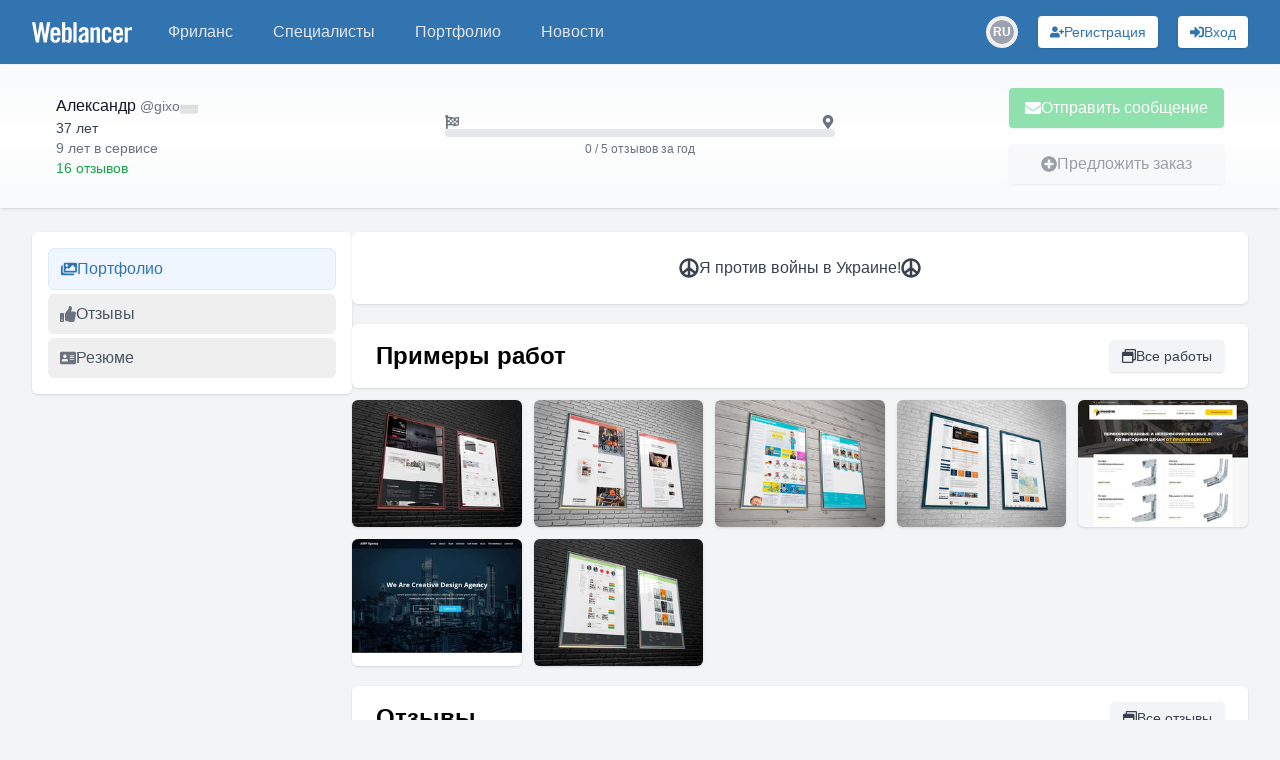

--- FILE ---
content_type: text/html; charset=utf-8
request_url: https://www.weblancer.net/users/gixo/
body_size: 23772
content:
<!DOCTYPE html><html lang="ru"><head><meta charSet="utf-8"/><meta name="viewport" content="width=device-width, initial-scale=1"/><link rel="preload" as="image" href="https://cdn.jsdelivr.net/gh/lipis/flag-icons/flags/4x3/ru.svg"/><link rel="stylesheet" href="/_next/static/css/f04b80b6708405eb.css" data-precedence="next"/><link rel="preload" as="script" fetchPriority="low" href="/_next/static/chunks/webpack-a19e74b8c06787bb.js"/><script src="/_next/static/chunks/bf6a786c-500e63273f4d6186.js" async=""></script><script src="/_next/static/chunks/5290-bed14293e66b20c7.js" async=""></script><script src="/_next/static/chunks/main-app-ceba70545ed5d669.js" async=""></script><script src="/_next/static/chunks/3922-fbe289dd6c415e0d.js" async=""></script><script src="/_next/static/chunks/3198-51da7e42d04e5c33.js" async=""></script><script src="/_next/static/chunks/7793-afdb1d8d27e3808c.js" async=""></script><script src="/_next/static/chunks/2842-3d5ba84702dd5195.js" async=""></script><script src="/_next/static/chunks/app/layout-ebb912f2a204ad6e.js" async=""></script><script src="/_next/static/chunks/8e1d74a4-ef5b99428eb077ee.js" async=""></script><script src="/_next/static/chunks/c16f53c3-ba887c5939e07af9.js" async=""></script><script src="/_next/static/chunks/9878-238d4dd5f5dad9ab.js" async=""></script><script src="/_next/static/chunks/8251-5c7d4425e7b826bd.js" async=""></script><script src="/_next/static/chunks/8062-38a1374bec13e987.js" async=""></script><script src="/_next/static/chunks/6691-ac67c0fcdd777f53.js" async=""></script><script src="/_next/static/chunks/7569-3f3fe73f9dd87a49.js" async=""></script><script src="/_next/static/chunks/6108-053b842d37766d19.js" async=""></script><script src="/_next/static/chunks/7133-824da857ad27940d.js" async=""></script><script src="/_next/static/chunks/4840-89a99cdabead5ae2.js" async=""></script><script src="/_next/static/chunks/6282-6506e7ccbbcef0ae.js" async=""></script><script src="/_next/static/chunks/1483-3f4682dfbd0a575a.js" async=""></script><script src="/_next/static/chunks/2031-cffdb2c3d4735ca2.js" async=""></script><script src="/_next/static/chunks/661-2174fdb70d1dfa50.js" async=""></script><script src="/_next/static/chunks/5957-e890a57afcceba5f.js" async=""></script><script src="/_next/static/chunks/1128-d2b246581650650b.js" async=""></script><script src="/_next/static/chunks/app/users/%5Blogin%5D/page-1e75c81b3520443d.js" async=""></script><script src="/_next/static/chunks/app/not-found-bf10a8048edd1fb8.js" async=""></script><link rel="preload" href="https://www.googletagmanager.com/gtm.js?id=GTM-WJKP3VF" as="script"/><title>Фрилансер gixo • биржа фриланса Weblancer</title><meta name="description" content="Профиль фрилансера gixo ✅ отзывы ✅ портфолио ✅ рейтинг — найдите специалиста для проекта • Веблансер"/><meta name="robots" content="index, follow"/><link rel="canonical" href="https://www.weblancer.net/users/gixo/"/><meta property="og:title" content="Фрилансер gixo • биржа фриланса Weblancer"/><meta property="og:description" content="Профиль фрилансера gixo ✅ отзывы ✅ портфолио ✅ рейтинг — найдите специалиста для проекта • Веблансер"/><meta property="og:url" content="https://www.weblancer.net/users/gixo/"/><meta property="og:site_name" content="Фриланс биржа Weblancer"/><meta property="og:locale" content="ru_UA"/><meta property="og:image" content="https://st.weblancer.net/download/4772942_120xs.jpg"/><meta property="og:type" content="website"/><meta name="twitter:card" content="https://st.weblancer.net/download/4772942_120xs.jpg"/><meta name="twitter:site" content="@weblancer_net"/><meta name="twitter:title" content="Фрилансер gixo • биржа фриланса Weblancer"/><meta name="twitter:description" content="Профиль фрилансера gixo ✅ отзывы ✅ портфолио ✅ рейтинг — найдите специалиста для проекта • Веблансер"/><meta name="twitter:image" content="https://st.weblancer.net/download/4772942_120xs.jpg"/><link rel="icon" href="/favicon.ico"/><script src="/_next/static/chunks/polyfills-c67a75d1b6f99dc8.js" noModule=""></script></head><body class="bg-gray-100 flex flex-col"><style>#nprogress{pointer-events:none}#nprogress .bar{background:#29d;position:fixed;z-index:1600;top: 0;left:0;width:100%;height:3px}#nprogress .peg{display:block;position:absolute;right:0;width:100px;height:100%;box-shadow:0 0 10px #29d,0 0 5px #29d;opacity:1;-webkit-transform:rotate(3deg) translate(0px,-4px);-ms-transform:rotate(3deg) translate(0px,-4px);transform:rotate(3deg) translate(0px,-4px)}#nprogress .spinner{display:block;position:fixed;z-index:1600;top: 15px;right:15px}#nprogress .spinner-icon{width:18px;height:18px;box-sizing:border-box;border:2px solid transparent;border-top-color:#29d;border-left-color:#29d;border-radius:50%;-webkit-animation:nprogress-spinner 400ms linear infinite;animation:nprogress-spinner 400ms linear infinite}.nprogress-custom-parent{overflow:hidden;position:relative}.nprogress-custom-parent #nprogress .bar,.nprogress-custom-parent #nprogress .spinner{position:absolute}@-webkit-keyframes nprogress-spinner{0%{-webkit-transform:rotate(0deg)}100%{-webkit-transform:rotate(360deg)}}@keyframes nprogress-spinner{0%{transform:rotate(0deg)}100%{transform:rotate(360deg)}}</style><div class="flex flex-col min-h-screen"><header class="bg-brand sticky top-0 shadow-sm z-50" data-headlessui-state=""><nav class="mx-auto max-w-7xl px-2 sm:px-6 lg:px-8"><div class="relative flex h-16 items-center justify-between"><div class="absolute inset-y-0 left-0 flex items-center sm:hidden space-x-3"><button class="group relative inline-flex items-center justify-center rounded-md p-2 text-gray-200 hover:bg-[#1f5680] hover:text-white focus:ring-2 focus:ring-white focus:outline-hidden focus:ring-inset" id="headlessui-disclosure-button-:R1aqqqpla:" type="button" aria-expanded="false" data-headlessui-state=""><span class="absolute -inset-0.5"></span><span class="sr-only">Меню</span><svg stroke="currentColor" fill="currentColor" stroke-width="0" viewBox="0 0 448 512" height="20" width="20" xmlns="http://www.w3.org/2000/svg"><path d="M16 132h416c8.837 0 16-7.163 16-16V76c0-8.837-7.163-16-16-16H16C7.163 60 0 67.163 0 76v40c0 8.837 7.163 16 16 16zm0 160h416c8.837 0 16-7.163 16-16v-40c0-8.837-7.163-16-16-16H16c-8.837 0-16 7.163-16 16v40c0 8.837 7.163 16 16 16zm0 160h416c8.837 0 16-7.163 16-16v-40c0-8.837-7.163-16-16-16H16c-8.837 0-16 7.163-16 16v40c0 8.837 7.163 16 16 16z"></path></svg><svg stroke="currentColor" fill="currentColor" stroke-width="0" viewBox="0 0 352 512" class="hidden size-6 group-data-open:block" height="20" width="20" xmlns="http://www.w3.org/2000/svg"><path d="M242.72 256l100.07-100.07c12.28-12.28 12.28-32.19 0-44.48l-22.24-22.24c-12.28-12.28-32.19-12.28-44.48 0L176 189.28 75.93 89.21c-12.28-12.28-32.19-12.28-44.48 0L9.21 111.45c-12.28 12.28-12.28 32.19 0 44.48L109.28 256 9.21 356.07c-12.28 12.28-12.28 32.19 0 44.48l22.24 22.24c12.28 12.28 32.2 12.28 44.48 0L176 322.72l100.07 100.07c12.28 12.28 32.2 12.28 44.48 0l22.24-22.24c12.28-12.28 12.28-32.19 0-44.48L242.72 256z"></path></svg></button><div class="sm:hidden"><div class="relative inline-block"><button aria-label="Переключатель языка" class="w-8 h-8 flex items-center justify-center rounded-full transition-colors hover:bg-gray-200 dark:hover:bg-gray-600"><div class="relative w-6 h-6 rounded-full overflow-hidden flex items-center justify-center"><div class="w-6 h-6 rounded-full bg-gray-400 flex items-center justify-center text-white text-xs font-semibold">RU</div></div></button></div></div></div><div class="flex flex-1 items-center justify-center sm:items-stretch sm:justify-start"><div class="flex shrink-0 items-center"><a title="Биржа фриланса Weblancer" href="/"><svg fill="white" height="21" viewBox="0 0 161 33.2" width="100"><g><path d="M12.5,0h4.6l3.8,20.9H21L24.2,0h5.3l-5.8,32.8h-4.7l-4.1-21.7h-0.1l-3.8,21.7H6.2L0,0h5.3l3.5,20.9h0.1L12.5,0z"></path><path d="M45.5,21.5H34.8v3.5c0,1.4,0.2,2.4,0.7,3.1c0.5,0.6,1.2,0.9,2.1,0.9c0.9,0,1.6-0.3,2.1-0.9c0.5-0.6,0.7-1.6,0.7-3.1v-0.5       h5.1c0,1.3-0.2,2.5-0.5,3.5c-0.3,1.1-0.7,2-1.4,2.7c-0.6,0.8-1.4,1.4-2.4,1.8c-1,0.4-2.2,0.6-3.6,0.6c-1.5,0-2.7-0.2-3.7-0.7       c-1-0.4-1.8-1.1-2.5-1.9c-0.6-0.8-1.1-1.8-1.4-2.9c-0.3-1.1-0.4-2.3-0.4-3.7V17c0-1.3,0.1-2.6,0.4-3.7c0.3-1.1,0.7-2.1,1.4-2.9       C32.1,9.6,33,9,34,8.6c1-0.4,2.2-0.7,3.7-0.7c1.5,0,2.7,0.2,3.7,0.7c1,0.4,1.8,1.1,2.5,1.9c0.6,0.8,1.1,1.8,1.4,2.9       c0.3,1.1,0.4,2.3,0.4,3.7V21.5z M40.5,17.3v-1.3c0-1.4-0.2-2.4-0.7-3.1c-0.5-0.6-1.2-0.9-2.1-0.9c-0.9,0-1.6,0.3-2.1,0.9       c-0.5,0.6-0.7,1.6-0.7,3.1v1.3H40.5z"></path><path d="M48.4,32.8V0h5.1v10.4c0.5-0.4,0.9-0.7,1.3-1.1c0.4-0.3,0.8-0.6,1.2-0.8c0.4-0.2,0.8-0.4,1.2-0.5c0.4-0.1,0.9-0.2,1.5-0.2       c1.6,0,2.9,0.6,3.8,1.7c0.9,1.2,1.4,2.8,1.4,5.1v11.7c0,2.2-0.5,3.9-1.4,5.1c-0.9,1.2-2.2,1.7-3.8,1.7c-1.3,0-2.3-0.2-3-0.7       c-0.8-0.5-1.6-1.2-2.4-2.3h-0.1v2.5H48.4z M53.4,27.8c0.5,0.4,1,0.7,1.5,0.9c0.5,0.2,0.9,0.4,1.5,0.4c0.3,0,0.7-0.1,1-0.2       c0.3-0.1,0.6-0.3,0.8-0.6c0.2-0.3,0.4-0.7,0.5-1.2c0.1-0.5,0.2-1.2,0.2-2V16c0-0.8-0.1-1.5-0.2-2c-0.1-0.5-0.3-0.9-0.5-1.2       c-0.2-0.3-0.5-0.5-0.8-0.6c-0.3-0.1-0.6-0.2-1-0.2c-0.5,0-1,0.1-1.5,0.4c-0.5,0.2-0.9,0.5-1.5,0.9V27.8z"></path><path d="M66.7,32.8V0h5.1v32.8H66.7z"></path><path d="M75.3,15.5c0.2-2.5,1-4.4,2.4-5.7c1.5-1.3,3.4-2,5.8-2c2.4,0,4.2,0.5,5.5,1.6c1.3,1.1,1.9,2.8,1.9,5v15.7       c0,0.4,0,0.8,0.1,1.3c0.1,0.5,0.1,0.9,0.2,1.3h-4.9c0-0.3-0.1-0.7-0.1-1c-0.1-0.3-0.1-0.6-0.1-0.9c-1,0.8-1.9,1.4-2.8,1.8       c-0.9,0.4-1.9,0.6-3.2,0.6c-1.7,0-3-0.5-3.9-1.6c-0.9-1-1.3-2.4-1.3-3.9c0-1.3,0.2-2.5,0.7-3.6c0.4-1.1,1.1-2,2-2.9       c0.9-0.9,2-1.7,3.4-2.4s3-1.5,4.8-2.2v-1.5c0-2.1-0.8-3.1-2.5-3.1c-1.2,0-1.9,0.3-2.3,0.9c-0.4,0.6-0.6,1.5-0.6,2.5H75.3z       M85.8,20.4c-1.2,0.7-2.1,1.3-2.9,1.8c-0.8,0.5-1.3,1.1-1.8,1.6c-0.4,0.5-0.7,1-0.9,1.5s-0.2,1-0.2,1.5c0,0.8,0.2,1.4,0.6,1.7       c0.4,0.3,1,0.5,1.8,0.5c0.7,0,1.3-0.2,1.9-0.7c0.6-0.5,1.1-1,1.5-1.6V20.4z"></path><path d="M94.2,32.8V8.4H99v2.5c0.5-0.5,1-0.9,1.5-1.2c0.4-0.4,0.9-0.7,1.3-0.9c0.5-0.2,1-0.4,1.5-0.6c0.5-0.1,1.2-0.2,1.9-0.2       c1.4,0,2.4,0.5,3.2,1.4c0.7,0.9,1.1,2.2,1.1,3.8v19.8h-5.1V13.8c0-0.6-0.2-1.1-0.5-1.3c-0.3-0.3-0.8-0.4-1.3-0.4       c-0.5,0-1.1,0.2-1.6,0.5c-0.5,0.3-1.1,0.7-1.7,1.1v19.2H94.2z"></path><path d="M123,16.7v-0.6c0-1.4-0.2-2.4-0.7-3.1c-0.5-0.6-1.2-0.9-2.1-0.9s-1.6,0.3-2.1,0.9c-0.5,0.6-0.7,1.6-0.7,3.1v9       c0,1.4,0.2,2.4,0.7,3.1c0.5,0.6,1.2,0.9,2.1,0.9s1.6-0.3,2.1-0.9c0.5-0.6,0.7-1.6,0.7-3.1v-1.5h5.1v0.6c0,1.3-0.1,2.6-0.4,3.7       c-0.3,1.1-0.7,2.1-1.4,2.9c-0.6,0.8-1.5,1.4-2.5,1.9c-1,0.4-2.2,0.7-3.7,0.7c-1.5,0-2.7-0.2-3.7-0.7c-1-0.4-1.8-1.1-2.5-1.9       c-0.6-0.8-1.1-1.8-1.4-2.9c-0.3-1.1-0.4-2.3-0.4-3.7V17c0-1.3,0.1-2.6,0.4-3.7s0.7-2.1,1.4-2.9c0.6-0.8,1.5-1.4,2.5-1.9       c1-0.4,2.2-0.7,3.7-0.7c1.4,0,2.6,0.2,3.6,0.6c1,0.4,1.8,1,2.4,1.8c0.6,0.8,1.1,1.7,1.4,2.8c0.3,1.1,0.4,2.3,0.5,3.6H123z"></path><path d="M146.4,21.5h-10.7v3.5c0,1.4,0.2,2.4,0.7,3.1c0.5,0.6,1.2,0.9,2.1,0.9s1.6-0.3,2.1-0.9c0.5-0.6,0.7-1.6,0.7-3.1v-0.5h5.1       c0,1.3-0.2,2.5-0.5,3.5c-0.3,1.1-0.7,2-1.4,2.7c-0.6,0.8-1.4,1.4-2.4,1.8c-1,0.4-2.2,0.6-3.6,0.6c-1.5,0-2.7-0.2-3.7-0.7       c-1-0.4-1.8-1.1-2.5-1.9c-0.6-0.8-1.1-1.8-1.4-2.9c-0.3-1.1-0.4-2.3-0.4-3.7V17c0-1.3,0.1-2.6,0.4-3.7s0.7-2.1,1.4-2.9       c0.6-0.8,1.5-1.4,2.5-1.9c1-0.4,2.2-0.7,3.7-0.7c1.5,0,2.7,0.2,3.7,0.7c1,0.4,1.8,1.1,2.5,1.9c0.6,0.8,1.1,1.8,1.4,2.9       c0.3,1.1,0.4,2.3,0.4,3.7V21.5z M141.3,17.3v-1.3c0-1.4-0.2-2.4-0.7-3.1c-0.5-0.6-1.2-0.9-2.1-0.9s-1.6,0.3-2.1,0.9       c-0.5,0.6-0.7,1.6-0.7,3.1v1.3H141.3z"></path><path d="M149.2,32.8V8.4h4.9v2.9h0.1c0.6-1.1,1.4-1.9,2.4-2.5c1-0.6,2.1-0.9,3.3-0.9h1v5.3c-0.5-0.1-0.9-0.2-1.4-0.3       c-0.5-0.1-1.1-0.2-1.9-0.2c-0.9,0-1.7,0.3-2.4,0.8c-0.7,0.5-1,1.4-1,2.5v16.8H149.2z"></path></g></svg></a></div><div class="hidden sm:ml-6 sm:block"><div class="flex space-x-4"><a class="rounded-md px-3 py-2 font-medium text-gray-200 hover:bg-gray-700 hover:text-white text-md" href="/freelance/"><div class="relative">Фриланс</div></a><a class="rounded-md px-3 py-2 font-medium text-gray-200 hover:bg-gray-700 hover:text-white text-md" href="/freelancers/"><div class="relative">Специалисты</div></a><a class="rounded-md px-3 py-2 font-medium text-gray-200 hover:bg-gray-700 hover:text-white text-md" href="/portfolio/"><div class="relative">Портфолио</div></a><a class="rounded-md px-3 py-2 font-medium text-gray-200 hover:bg-gray-700 hover:text-white text-md" href="/news/"><div class="relative">Новости</div></a></div></div></div><div class="absolute inset-y-0 right-0 flex space-x-3 sm:space-x-5 items-center pr-2 sm:static sm:inset-auto sm:ml-6 sm:pr-0"><!--$--><!--/$--><div class="hidden sm:block"><div class="relative inline-block"><button aria-label="Переключатель языка" class="w-8 h-8 flex items-center justify-center rounded-full transition-colors hover:bg-gray-200 dark:hover:bg-gray-600"><div class="relative w-6 h-6 rounded-full overflow-hidden flex items-center justify-center"><div class="w-6 h-6 rounded-full bg-gray-400 flex items-center justify-center text-white text-xs font-semibold">RU</div></div></button></div></div><button aria-label="Регистрация" class="gap-2 rounded flex items-center justify-center focus:outline-none focus:ring-2 relative shadow hover:shadow-md transition-shadow whitespace-nowrap bg-white text-[#3174af] hover:bg-blue-100 focus:ring-blue-400 p-1.5 px-3 text-sm w-full sm:w-auto" type="button"><svg stroke="currentColor" fill="currentColor" stroke-width="0" viewBox="0 0 640 512" aria-hidden="true" height="1em" width="1em" xmlns="http://www.w3.org/2000/svg"><path d="M624 208h-64v-64c0-8.8-7.2-16-16-16h-32c-8.8 0-16 7.2-16 16v64h-64c-8.8 0-16 7.2-16 16v32c0 8.8 7.2 16 16 16h64v64c0 8.8 7.2 16 16 16h32c8.8 0 16-7.2 16-16v-64h64c8.8 0 16-7.2 16-16v-32c0-8.8-7.2-16-16-16zm-400 48c70.7 0 128-57.3 128-128S294.7 0 224 0 96 57.3 96 128s57.3 128 128 128zm89.6 32h-16.7c-22.2 10.2-46.9 16-72.9 16s-50.6-5.8-72.9-16h-16.7C60.2 288 0 348.2 0 422.4V464c0 26.5 21.5 48 48 48h352c26.5 0 48-21.5 48-48v-41.6c0-74.2-60.2-134.4-134.4-134.4z"></path></svg><span class="hidden lg:block">Регистрация</span></button><button aria-label="Вход" class="gap-2 rounded flex items-center justify-center focus:outline-none focus:ring-2 relative shadow hover:shadow-md transition-shadow whitespace-nowrap bg-white text-[#3174af] hover:bg-blue-100 focus:ring-blue-400 p-1.5 px-3 text-sm w-full sm:w-auto" type="button"><svg stroke="currentColor" fill="currentColor" stroke-width="0" viewBox="0 0 512 512" aria-hidden="true" height="1em" width="1em" xmlns="http://www.w3.org/2000/svg"><path d="M416 448h-84c-6.6 0-12-5.4-12-12v-40c0-6.6 5.4-12 12-12h84c17.7 0 32-14.3 32-32V160c0-17.7-14.3-32-32-32h-84c-6.6 0-12-5.4-12-12V76c0-6.6 5.4-12 12-12h84c53 0 96 43 96 96v192c0 53-43 96-96 96zm-47-201L201 79c-15-15-41-4.5-41 17v96H24c-13.3 0-24 10.7-24 24v96c0 13.3 10.7 24 24 24h136v96c0 21.5 26 32 41 17l168-168c9.3-9.4 9.3-24.6 0-34z"></path></svg><span class="hidden lg:block">Вход</span></button></div></div></nav></header><main class="w-full flex-1"><div class="w-full bg-gradient-to-b from-gray-50 via-white to-gray-50 shadow"><div class="container max-w-[1300px] mx-auto px-10 sm:px-12 lg:px-14 py-6 flex items-center justify-between gap-4 flex-col sm:flex-row"><div class="flex flex-col lg:flex-row lg:justify-between lg:items-center w-full"><div class="flex flex-row justify-between items-start sm:items-center gap-4 lg:flex-1 mb-4 lg:mb-0"><div class="flex flex-col justify-start flex-1"><div class="flex items-stretch"><div class="flex items-start gap-4 w-full"><div class="flex-shrink-0 aspect-square h-full relative"><div class="relative flex-shrink-0 h-full w-full"><div class="relative aspect-square h-full overflow-hidden rounded-full"><img alt="gixo" loading="lazy" decoding="async" data-nimg="fill" class="object-cover rounded-full transition-transform duration-500 group-hover:scale-110 overflow-hidden h-full w-full" style="position:absolute;height:100%;width:100%;left:0;top:0;right:0;bottom:0;color:transparent" src="https://st.weblancer.net/download/4772942_120xs.jpg"/></div><div class="absolute rounded-full border-2 border-white z-5 min-w-[8px] min-h-[8px] max-w-[18px] max-h-[18px] bg-gray-400 hidden" style="width:14%;height:14%;bottom:7%;right:7%"></div></div></div><div class="flex flex-col justify-start gap-1"><div class="flex items-center gap-1"><span class="font-medium text-gray-900"><span class="mr-1" itemProp="name">Александр</span><span class="text-sm font-normal text-gray-500" itemProp="alternateName">@<!-- -->gixo</span></span><span class="flex-shrink-0"><img alt="Россия" src="https://cdn.jsdelivr.net/gh/lipis/flag-icons/flags/4x3/ru.svg" style="display:inline-block;width:18px;height:1em;vertical-align:middle;border-radius:4px;filter:grayscale(100%);opacity:0.15"/></span></div><span class="text-sm text-gray-700">37 лет</span><span class="text-sm text-gray-500 whitespace-nowrap">9 лет<!-- --> <!-- -->в сервисе</span><span class="text-green-600 text-sm inline-flex whitespace-pre"><span>16 отзывов</span></span></div></div></div></div></div><div class="flex justify-center lg:flex-1 w-full mb-4 lg:mb-0"><div class="flex flex-col w-full gap-1 text-gray-500 text-sm"><div class="flex justify-between"><svg stroke="currentColor" fill="currentColor" stroke-width="0" viewBox="0 0 512 512" height="1em" width="1em" xmlns="http://www.w3.org/2000/svg"><path d="M243.2 189.9V258c26.1 5.9 49.3 15.6 73.6 22.3v-68.2c-26-5.8-49.4-15.5-73.6-22.2zm223.3-123c-34.3 15.9-76.5 31.9-117 31.9C296 98.8 251.7 64 184.3 64c-25 0-47.3 4.4-68 12 2.8-7.3 4.1-15.2 3.6-23.6C118.1 24 94.8 1.2 66.3 0 34.3-1.3 8 24.3 8 56c0 19 9.5 35.8 24 45.9V488c0 13.3 10.7 24 24 24h16c13.3 0 24-10.7 24-24v-94.4c28.3-12.1 63.6-22.1 114.4-22.1 53.6 0 97.8 34.8 165.2 34.8 48.2 0 86.7-16.3 122.5-40.9 8.7-6 13.8-15.8 13.8-26.4V95.9c.1-23.3-24.2-38.8-45.4-29zM169.6 325.5c-25.8 2.7-50 8.2-73.6 16.6v-70.5c26.2-9.3 47.5-15 73.6-17.4zM464 191c-23.6 9.8-46.3 19.5-73.6 23.9V286c24.8-3.4 51.4-11.8 73.6-26v70.5c-25.1 16.1-48.5 24.7-73.6 27.1V286c-27 3.7-47.9 1.5-73.6-5.6v67.4c-23.9-7.4-47.3-16.7-73.6-21.3V258c-19.7-4.4-40.8-6.8-73.6-3.8v-70c-22.4 3.1-44.6 10.2-73.6 20.9v-70.5c33.2-12.2 50.1-19.8 73.6-22v71.6c27-3.7 48.4-1.3 73.6 5.7v-67.4c23.7 7.4 47.2 16.7 73.6 21.3v68.4c23.7 5.3 47.6 6.9 73.6 2.7V143c27-4.8 52.3-13.6 73.6-22.5z"></path></svg><svg stroke="currentColor" fill="currentColor" stroke-width="0" viewBox="0 0 384 512" height="1em" width="1em" xmlns="http://www.w3.org/2000/svg"><path d="M172.268 501.67C26.97 291.031 0 269.413 0 192 0 85.961 85.961 0 192 0s192 85.961 192 192c0 77.413-26.97 99.031-172.268 309.67-9.535 13.774-29.93 13.773-39.464 0zM192 272c44.183 0 80-35.817 80-80s-35.817-80-80-80-80 35.817-80 80 35.817 80 80 80z"></path></svg></div><div class="w-full"><div class="w-full bg-gray-200 rounded-full relative h-2"><div class="bg-brand rounded-full transition-all duration-300 relative h-2" style="width:0%"></div></div></div><div class="text-xs text-center mt-1">0 / 5 отзывов за год</div></div></div><div class="flex justify-end lg:flex-1"><div class="flex flex-col space-y-4 w-full sm:w-auto"><button class="gap-2 rounded flex items-center justify-center focus:outline-none focus:ring-2 relative shadow hover:shadow-md transition-shadow whitespace-nowrap bg-green-500 text-white hover:bg-green-600 focus:ring-green-400 cursor-not-allowed opacity-50 py-2 px-4 w-full sm:w-auto" disabled="" type="button"><svg stroke="currentColor" fill="currentColor" stroke-width="0" viewBox="0 0 512 512" aria-hidden="true" height="1em" width="1em" xmlns="http://www.w3.org/2000/svg"><path d="M502.3 190.8c3.9-3.1 9.7-.2 9.7 4.7V400c0 26.5-21.5 48-48 48H48c-26.5 0-48-21.5-48-48V195.6c0-5 5.7-7.8 9.7-4.7 22.4 17.4 52.1 39.5 154.1 113.6 21.1 15.4 56.7 47.8 92.2 47.6 35.7.3 72-32.8 92.3-47.6 102-74.1 131.6-96.3 154-113.7zM256 320c23.2.4 56.6-29.2 73.4-41.4 132.7-96.3 142.8-104.7 173.4-128.7 5.8-4.5 9.2-11.5 9.2-18.9v-19c0-26.5-21.5-48-48-48H48C21.5 64 0 85.5 0 112v19c0 7.4 3.4 14.3 9.2 18.9 30.6 23.9 40.7 32.4 173.4 128.7 16.8 12.2 50.2 41.8 73.4 41.4z"></path></svg>Отправить сообщение</button><!--$--><!--/$--><button class="gap-2 rounded flex items-center justify-center focus:outline-none focus:ring-2 relative shadow hover:shadow-md transition-shadow whitespace-nowrap bg-gray-100 text-gray-700 hover:bg-gray-200 focus:ring-gray-300 cursor-not-allowed opacity-50 py-2 px-4 w-full sm:w-auto" disabled="" type="button"><svg stroke="currentColor" fill="currentColor" stroke-width="0" viewBox="0 0 512 512" aria-hidden="true" height="1em" width="1em" xmlns="http://www.w3.org/2000/svg"><path d="M256 8C119 8 8 119 8 256s111 248 248 248 248-111 248-248S393 8 256 8zm144 276c0 6.6-5.4 12-12 12h-92v92c0 6.6-5.4 12-12 12h-56c-6.6 0-12-5.4-12-12v-92h-92c-6.6 0-12-5.4-12-12v-56c0-6.6 5.4-12 12-12h92v-92c0-6.6 5.4-12 12-12h56c6.6 0 12 5.4 12 12v92h92c6.6 0 12 5.4 12 12v56z"></path></svg>Предложить заказ</button><!--$--><!--/$--></div></div></div></div></div><div class="container max-w-[1300px] mx-auto px-4 sm:px-6 lg:px-8 lg:gap-5 flex flex-col lg:flex-row my-6"><script type="application/ld+json">{"@context":"https://schema.org","@type":"BreadcrumbList","itemListElement":[{"@type":"ListItem","position":1,"name":"Weblancer","item":"https://www.weblancer.net"},{"@type":"ListItem","position":2,"name":"Фрилансеры","item":"https://www.weblancer.net/freelancers/"},{"@type":"ListItem","position":3,"name":"gixo"}]}</script><aside><div class="lg:hidden fixed top-16 left-0 right-0 bg-white/70 border-b border-gray-200 shadow-sm z-20"><button aria-label="Раскрыть сайдбар" class="flex items-center justify-center w-full py-2 text-gray-600 hover:text-gray-900"><svg xmlns="http://www.w3.org/2000/svg" class="h-6 w-6" fill="none" viewBox="0 0 24 24" stroke="currentColor"><path stroke-linecap="round" stroke-linejoin="round" stroke-width="2" d="M19 9l-7 7-7-7"></path></svg></button></div><div class="fixed lg:static inset-0 z-40 lg:z-auto hidden lg:block"><div class="hidden lg:block lg:w-[320px] lg:flex-shrink-0 space-y-3"><nav class="bg-white p-4 rounded-md shadow"><ul class="space-y-1"><li><button type="button" class="flex items-center gap-3 px-3 py-2 rounded-md transition-colors w-full text-left bg-blue-50 link-style font-medium border border-blue-100"><span class="link-style"><svg stroke="currentColor" fill="currentColor" stroke-width="0" viewBox="0 0 576 512" height="1em" width="1em" xmlns="http://www.w3.org/2000/svg"><path d="M480 416v16c0 26.51-21.49 48-48 48H48c-26.51 0-48-21.49-48-48V176c0-26.51 21.49-48 48-48h16v208c0 44.112 35.888 80 80 80h336zm96-80V80c0-26.51-21.49-48-48-48H144c-26.51 0-48 21.49-48 48v256c0 26.51 21.49 48 48 48h384c26.51 0 48-21.49 48-48zM256 128c0 26.51-21.49 48-48 48s-48-21.49-48-48 21.49-48 48-48 48 21.49 48 48zm-96 144l55.515-55.515c4.686-4.686 12.284-4.686 16.971 0L272 256l135.515-135.515c4.686-4.686 12.284-4.686 16.971 0L512 208v112H160v-48z"></path></svg></span><span>Портфолио</span></button></li><li><button type="button" class="flex items-center gap-3 px-3 py-2 rounded-md transition-colors w-full text-left text-gray-600 hover:bg-gray-100"><span class="text-gray-500"><svg stroke="currentColor" fill="currentColor" stroke-width="0" viewBox="0 0 512 512" height="1em" width="1em" xmlns="http://www.w3.org/2000/svg"><path d="M104 224H24c-13.255 0-24 10.745-24 24v240c0 13.255 10.745 24 24 24h80c13.255 0 24-10.745 24-24V248c0-13.255-10.745-24-24-24zM64 472c-13.255 0-24-10.745-24-24s10.745-24 24-24 24 10.745 24 24-10.745 24-24 24zM384 81.452c0 42.416-25.97 66.208-33.277 94.548h101.723c33.397 0 59.397 27.746 59.553 58.098.084 17.938-7.546 37.249-19.439 49.197l-.11.11c9.836 23.337 8.237 56.037-9.308 79.469 8.681 25.895-.069 57.704-16.382 74.757 4.298 17.598 2.244 32.575-6.148 44.632C440.202 511.587 389.616 512 346.839 512l-2.845-.001c-48.287-.017-87.806-17.598-119.56-31.725-15.957-7.099-36.821-15.887-52.651-16.178-6.54-.12-11.783-5.457-11.783-11.998v-213.77c0-3.2 1.282-6.271 3.558-8.521 39.614-39.144 56.648-80.587 89.117-113.111 14.804-14.832 20.188-37.236 25.393-58.902C282.515 39.293 291.817 0 312 0c24 0 72 8 72 81.452z"></path></svg></span><span>Отзывы</span></button></li><li><button type="button" class="flex items-center gap-3 px-3 py-2 rounded-md transition-colors w-full text-left text-gray-600 hover:bg-gray-100"><span class="text-gray-500"><svg stroke="currentColor" fill="currentColor" stroke-width="0" viewBox="0 0 576 512" height="1em" width="1em" xmlns="http://www.w3.org/2000/svg"><path d="M528 32H48C21.5 32 0 53.5 0 80v352c0 26.5 21.5 48 48 48h480c26.5 0 48-21.5 48-48V80c0-26.5-21.5-48-48-48zm-352 96c35.3 0 64 28.7 64 64s-28.7 64-64 64-64-28.7-64-64 28.7-64 64-64zm112 236.8c0 10.6-10 19.2-22.4 19.2H86.4C74 384 64 375.4 64 364.8v-19.2c0-31.8 30.1-57.6 67.2-57.6h5c12.3 5.1 25.7 8 39.8 8s27.6-2.9 39.8-8h5c37.1 0 67.2 25.8 67.2 57.6v19.2zM512 312c0 4.4-3.6 8-8 8H360c-4.4 0-8-3.6-8-8v-16c0-4.4 3.6-8 8-8h144c4.4 0 8 3.6 8 8v16zm0-64c0 4.4-3.6 8-8 8H360c-4.4 0-8-3.6-8-8v-16c0-4.4 3.6-8 8-8h144c4.4 0 8 3.6 8 8v16zm0-64c0 4.4-3.6 8-8 8H360c-4.4 0-8-3.6-8-8v-16c0-4.4 3.6-8 8-8h144c4.4 0 8 3.6 8 8v16z"></path></svg></span><span>Резюме</span></button></li></ul></nav></div></div></aside><div class="flex-1 space-y-5"><div class="bg-white p-6 rounded-md shadow"><div class="flex items-center justify-center gap-3 text-gray-700"><svg stroke="currentColor" fill="currentColor" stroke-width="0" viewBox="0 0 496 512" class="text-xl" height="1em" width="1em" xmlns="http://www.w3.org/2000/svg"><path d="M248 8C111.03 8 0 119.03 0 256s111.03 248 248 248 248-111.03 248-248S384.97 8 248 8zm184 248c0 31.93-8.2 61.97-22.57 88.17L280 240.63V74.97c86.23 15.21 152 90.5 152 181.03zM216 437.03c-33.86-5.97-64.49-21.2-89.29-43.02L216 322.57v114.46zm64-114.46L369.29 394c-24.8 21.82-55.43 37.05-89.29 43.02V322.57zm-64-247.6v165.66L86.57 344.17C72.2 317.97 64 287.93 64 256c0-90.53 65.77-165.82 152-181.03z"></path></svg><span>Я против войны в Украине<!-- -->!</span><svg stroke="currentColor" fill="currentColor" stroke-width="0" viewBox="0 0 496 512" class="text-xl" height="1em" width="1em" xmlns="http://www.w3.org/2000/svg"><path d="M248 8C111.03 8 0 119.03 0 256s111.03 248 248 248 248-111.03 248-248S384.97 8 248 8zm184 248c0 31.93-8.2 61.97-22.57 88.17L280 240.63V74.97c86.23 15.21 152 90.5 152 181.03zM216 437.03c-33.86-5.97-64.49-21.2-89.29-43.02L216 322.57v114.46zm64-114.46L369.29 394c-24.8 21.82-55.43 37.05-89.29 43.02V322.57zm-64-247.6v165.66L86.57 344.17C72.2 317.97 64 287.93 64 256c0-90.53 65.77-165.82 152-181.03z"></path></svg></div></div><section class="space-y-3" id="portfolio"><div class="bg-white px-6 py-4 rounded-md shadow flex flex-col items-center sm:flex-row sm:justify-between sm:items-center gap-2"><h2 class="text-2xl font-bold">Примеры работ</h2><button class="gap-2 rounded flex items-center justify-center focus:outline-none focus:ring-2 relative shadow hover:shadow-md transition-shadow whitespace-nowrap bg-gray-100 text-gray-700 hover:bg-gray-200 focus:ring-gray-300 p-1.5 px-3 text-sm w-full sm:w-auto" type="button"><svg stroke="currentColor" fill="currentColor" stroke-width="0" viewBox="0 0 512 512" aria-hidden="true" height="1em" width="1em" xmlns="http://www.w3.org/2000/svg"><path d="M464 0H144c-26.5 0-48 21.5-48 48v48H48c-26.5 0-48 21.5-48 48v320c0 26.5 21.5 48 48 48h320c26.5 0 48-21.5 48-48v-48h48c26.5 0 48-21.5 48-48V48c0-26.5-21.5-48-48-48zm-96 464H48V256h320v208zm96-96h-48V144c0-26.5-21.5-48-48-48H144V48h320v320z"></path></svg>Все работы</button><!--$--><!--/$--></div><div class="grid grid-cols-2 gap-3 sm:grid-cols-4 lg:grid-cols-5"><a class="group relative overflow-hidden rounded-md shadow hover:shadow-md transition-shadow duration-300" href="/portfolio/html-verstka-32/bitovaya-tekhnika-html-verstka-2168436/"><img alt="Бытовая техника HTML верстка" loading="lazy" width="200" height="150" decoding="async" data-nimg="1" class="w-full h-full object-cover transition-transform duration-500 group-hover:scale-110" style="color:transparent" src="https://st.weblancer.net/download/3212211_250xr.jpg?time=1516688608"/><div class="absolute inset-0 bg-black bg-opacity-50 opacity-0 group-hover:opacity-100 transition-opacity duration-300 flex flex-col items-center justify-center p-4 text-center"><h3 class="text-lg font-bold text-white capitalize-first">Бытовая техника HTML верстка</h3><p class="text-sm mt-1 text-white/80">HTML-верстка</p></div></a><a class="group relative overflow-hidden rounded-md shadow hover:shadow-md transition-shadow duration-300" href="/portfolio/html-verstka-32/dostavka-yedi-html-verstka-2168438/"><img alt="Доставка еды HTML верстка" loading="lazy" width="200" height="150" decoding="async" data-nimg="1" class="w-full h-full object-cover transition-transform duration-500 group-hover:scale-110" style="color:transparent" src="https://st.weblancer.net/download/3212222_250xr.jpg?time=1516688124"/><div class="absolute inset-0 bg-black bg-opacity-50 opacity-0 group-hover:opacity-100 transition-opacity duration-300 flex flex-col items-center justify-center p-4 text-center"><h3 class="text-lg font-bold text-white capitalize-first">Доставка еды HTML верстка</h3><p class="text-sm mt-1 text-white/80">HTML-верстка</p></div></a><a class="group relative overflow-hidden rounded-md shadow hover:shadow-md transition-shadow duration-300" href="/portfolio/html-verstka-32/igrushki-optom-html-verstka-2152463/"><img alt="Игрушки оптом HTML верстка" loading="lazy" width="200" height="150" decoding="async" data-nimg="1" class="w-full h-full object-cover transition-transform duration-500 group-hover:scale-110" style="color:transparent" src="https://st.weblancer.net/download/3116073_250xr.jpg?time=1516688310"/><div class="absolute inset-0 bg-black bg-opacity-50 opacity-0 group-hover:opacity-100 transition-opacity duration-300 flex flex-col items-center justify-center p-4 text-center"><h3 class="text-lg font-bold text-white capitalize-first">Игрушки оптом HTML верстка</h3><p class="text-sm mt-1 text-white/80">HTML-верстка</p></div></a><a class="group relative overflow-hidden rounded-md shadow hover:shadow-md transition-shadow duration-300" href="/portfolio/html-verstka-32/sait-stroitelnoi-tematiki-dizain-html-verstka-2134422/"><img alt="Сайт строительной тематики. Дизайн &amp; HTML-верстка." loading="lazy" width="200" height="150" decoding="async" data-nimg="1" class="w-full h-full object-cover transition-transform duration-500 group-hover:scale-110" style="color:transparent" src="https://st.weblancer.net/download/3012846_250xr.jpg?time=1516688310"/><div class="absolute inset-0 bg-black bg-opacity-50 opacity-0 group-hover:opacity-100 transition-opacity duration-300 flex flex-col items-center justify-center p-4 text-center"><h3 class="text-lg font-bold text-white capitalize-first">Сайт строительной тематики. Дизайн &amp; HTML-верстка.</h3><p class="text-sm mt-1 text-white/80">HTML-верстка</p></div></a><a class="group relative overflow-hidden rounded-md shadow hover:shadow-md transition-shadow duration-300" href="/portfolio/html-verstka-32/kabelnie-lotki-html-verstka-2152464/"><img alt="Кабельные лотки HTML верстка" loading="lazy" width="200" height="150" decoding="async" data-nimg="1" class="w-full h-full object-cover transition-transform duration-500 group-hover:scale-110" style="color:transparent" src="https://st.weblancer.net/download/3116075_250xr.jpg?time=1516688259"/><div class="absolute inset-0 bg-black bg-opacity-50 opacity-0 group-hover:opacity-100 transition-opacity duration-300 flex flex-col items-center justify-center p-4 text-center"><h3 class="text-lg font-bold text-white capitalize-first">Кабельные лотки HTML верстка</h3><p class="text-sm mt-1 text-white/80">HTML-верстка</p></div></a><a class="group relative overflow-hidden rounded-md shadow hover:shadow-md transition-shadow duration-300" href="/portfolio/html-verstka-32/amp-verstka-2152466/"><img alt="AMP верстка" loading="lazy" width="200" height="150" decoding="async" data-nimg="1" class="w-full h-full object-cover transition-transform duration-500 group-hover:scale-110" style="color:transparent" src="https://st.weblancer.net/download/3116080_250xr.jpg?time=1510091768"/><div class="absolute inset-0 bg-black bg-opacity-50 opacity-0 group-hover:opacity-100 transition-opacity duration-300 flex flex-col items-center justify-center p-4 text-center"><h3 class="text-lg font-bold text-white capitalize-first">AMP верстка</h3><p class="text-sm mt-1 text-white/80">HTML-верстка</p></div></a><a class="group relative overflow-hidden rounded-md shadow hover:shadow-md transition-shadow duration-300" href="/portfolio/html-verstka-32/frilans-birzha-html-verstka-2134636/"><img alt="Фриланс биржа. HTML-верстка." loading="lazy" width="200" height="150" decoding="async" data-nimg="1" class="w-full h-full object-cover transition-transform duration-500 group-hover:scale-110" style="color:transparent" src="https://st.weblancer.net/download/3014163_250xr.jpg?time=1510090104"/><div class="absolute inset-0 bg-black bg-opacity-50 opacity-0 group-hover:opacity-100 transition-opacity duration-300 flex flex-col items-center justify-center p-4 text-center"><h3 class="text-lg font-bold text-white capitalize-first">Фриланс биржа. HTML-верстка.</h3><p class="text-sm mt-1 text-white/80">HTML-верстка</p></div></a></div></section><section class="space-y-3" id="reviews"><div class="bg-white px-6 py-4 rounded-md shadow flex flex-col items-center sm:flex-row sm:justify-between sm:items-center gap-2"><h2 class="text-2xl font-bold">Отзывы</h2><button class="gap-2 rounded flex items-center justify-center focus:outline-none focus:ring-2 relative shadow hover:shadow-md transition-shadow whitespace-nowrap bg-gray-100 text-gray-700 hover:bg-gray-200 focus:ring-gray-300 p-1.5 px-3 text-sm w-full sm:w-auto" type="button"><svg stroke="currentColor" fill="currentColor" stroke-width="0" viewBox="0 0 512 512" aria-hidden="true" height="1em" width="1em" xmlns="http://www.w3.org/2000/svg"><path d="M464 0H144c-26.5 0-48 21.5-48 48v48H48c-26.5 0-48 21.5-48 48v320c0 26.5 21.5 48 48 48h320c26.5 0 48-21.5 48-48v-48h48c26.5 0 48-21.5 48-48V48c0-26.5-21.5-48-48-48zm-96 464H48V256h320v208zm96-96h-48V144c0-26.5-21.5-48-48-48H144V48h320v320z"></path></svg>Все отзывы</button><!--$--><!--/$--></div><div class="grid grid-cols-1 lg:grid-cols-2 gap-3"><article class="bg-white p-6 rounded-md shadow hover:shadow-md transition-shadow duration-200"><div class="flex flex-col h-full"><div class="flex justify-between items-start mb-4"><a class="flex items-stretch min-h-[50px] group w-fit hover:bg-gray-50 rounded-md p-1 transition-colors cursor-pointer" itemProp="url" href="/users/guest_15361814697047/"><div class="flex-shrink-0 h-[50px] w-[50px] relative"><div class="relative flex-shrink-0 h-full w-full"><div class="relative aspect-square h-full overflow-hidden rounded-full"><img alt="guest_15361814697047" loading="lazy" decoding="async" data-nimg="fill" class="object-cover rounded-full transition-transform duration-500 group-hover:scale-110 overflow-hidden h-full w-full" style="position:absolute;height:100%;width:100%;left:0;top:0;right:0;bottom:0;color:transparent" src="https://www.weblancer.net/__next/img/userpic-male.svg"/></div><div class="absolute rounded-full border-2 border-white z-5 min-w-[8px] min-h-[8px] max-w-[18px] max-h-[18px] bg-gray-400 hidden" style="width:14%;height:14%;bottom:7%;right:7%"></div></div></div><div class="flex flex-col justify-between ml-4"><div class="font-medium text-gray-900"><span class="mr-1" itemProp="name"></span><span class="text-gray-500 text-sm font-normal">@guest</span><meta itemProp="alternateName" content="guest_15361814697047"/></div><div class="flex items-center"><span class="text-sm text-gray-500">7 лет<!-- --> <!-- -->в сервисе</span></div></div></a><div class="text-sm text-gray-500">29.03.2019</div></div><a class="link-style font-medium text-lg mb-3 inline-block capitalize-first" href="/freelance/html-verstka-32/trebuetsya-verstka-saita-970015/">Требуется верстка сайта</a><div class="relative p-4 bg-gradient-to-r from-gray-100 to-gray-50 rounded-md border-l-4 shadow-sm border-green-500"><div class="relative"><div class="relative z-0" style="max-height:15em;overflow:hidden;transition:max-height 0.3s ease"><div class="float-right ml-3 mb-1"><div class="bg-gray-800 text-white rounded-full flex items-center px-2 py-1"><svg stroke="currentColor" fill="currentColor" stroke-width="0" viewBox="0 0 576 512" class="-mt-[2px] mr-1.5 text-yellow-400 w-3 h-3" height="1em" width="1em" xmlns="http://www.w3.org/2000/svg"><path d="M259.3 17.8L194 150.2 47.9 171.5c-26.2 3.8-36.7 36.1-17.7 54.6l105.7 103-25 145.5c-4.5 26.3 23.2 46 46.4 33.7L288 439.6l130.7 68.7c23.2 12.2 50.9-7.4 46.4-33.7l-25-145.5 105.7-103c19-18.5 8.5-50.8-17.7-54.6L382 150.2 316.7 17.8c-11.7-23.6-45.6-23.9-57.4 0z"></path></svg><span class="font-medium text-xs">5<!-- --> <!-- -->из<!-- --> 5</span></div></div><p class="text-sm text-gray-700 leading-relaxed whitespace-pre-line">Проект выполнен на отлично. Профессионально, качественно, оперативно. Результатом доволен на 100%. Сам процесс работы проходит с подробными разъяснениями, описаниями, видео и скиншотами. Работал со многими, такого ни у кого не встречал. На исполнителя можно полностью положиться. Рекомендую.</p></div></div></div></div></article><article class="bg-white p-6 rounded-md shadow hover:shadow-md transition-shadow duration-200"><div class="flex flex-col h-full"><div class="flex justify-between items-start mb-4"><a class="flex items-stretch min-h-[50px] group w-fit hover:bg-gray-50 rounded-md p-1 transition-colors cursor-pointer" itemProp="url" href="/users/eatsfastdelivery/"><div class="flex-shrink-0 h-[50px] w-[50px] relative"><div class="relative flex-shrink-0 h-full w-full"><div class="relative aspect-square h-full overflow-hidden rounded-full"><img alt="eatsfastdelivery" loading="lazy" decoding="async" data-nimg="fill" class="object-cover rounded-full transition-transform duration-500 group-hover:scale-110 overflow-hidden h-full w-full" style="position:absolute;height:100%;width:100%;left:0;top:0;right:0;bottom:0;color:transparent" src="https://www.weblancer.net/__next/img/userpic-male.svg"/></div><div class="absolute rounded-full border-2 border-white z-5 min-w-[8px] min-h-[8px] max-w-[18px] max-h-[18px] bg-gray-400 hidden" style="width:14%;height:14%;bottom:7%;right:7%"></div></div></div><div class="flex flex-col justify-between ml-4"><div class="font-medium text-gray-900"><span class="mr-1" itemProp="name">Ян</span><span class="text-sm font-normal text-gray-500" itemProp="alternateName">@<!-- -->eatsfastdelivery</span></div><div class="flex items-center"><span class="text-sm text-gray-500">7 лет<!-- --> <!-- -->в сервисе</span></div></div></a><div class="text-sm text-gray-500">23.02.2019</div></div><a class="link-style font-medium text-lg mb-3 inline-block capitalize-first" href="/freelance/html-verstka-32/verstka-saita-dostavki-yedi-963257/">Верстка сайта доставки еды</a><div class="relative p-4 bg-gradient-to-r from-gray-100 to-gray-50 rounded-md border-l-4 shadow-sm border-green-500"><div class="relative"><div class="relative z-0" style="max-height:15em;overflow:hidden;transition:max-height 0.3s ease"><div class="float-right ml-3 mb-1"><div class="bg-gray-800 text-white rounded-full flex items-center px-2 py-1"><svg stroke="currentColor" fill="currentColor" stroke-width="0" viewBox="0 0 576 512" class="-mt-[2px] mr-1.5 text-yellow-400 w-3 h-3" height="1em" width="1em" xmlns="http://www.w3.org/2000/svg"><path d="M259.3 17.8L194 150.2 47.9 171.5c-26.2 3.8-36.7 36.1-17.7 54.6l105.7 103-25 145.5c-4.5 26.3 23.2 46 46.4 33.7L288 439.6l130.7 68.7c23.2 12.2 50.9-7.4 46.4-33.7l-25-145.5 105.7-103c19-18.5 8.5-50.8-17.7-54.6L382 150.2 316.7 17.8c-11.7-23.6-45.6-23.9-57.4 0z"></path></svg><span class="font-medium text-xs">5<!-- --> <!-- -->из<!-- --> 5</span></div></div><p class="text-sm text-gray-700 leading-relaxed whitespace-pre-line">Хотел бы написать развернутый отзыв по работе Александра для будущих заказчиков.

ПЛЮСЫ работы с Александром:

1) Качество работы - к качеству вопросов нет, весь код полностью валидный и был пропущен через html валидатор. Поэтому ничего после дорабатывать и исправлять не пришлось. Так же в дизайне страниц было множество ошибок, которые Александр исправлял сразу при верстке.
2) Сроки - работа выполнялась во время новогодних праздников, но даже с учетом этого, все сроки были соблюдены.
3) Коммуникация - Александр остается на связи 7/7 и готов ответить на вопросы касаемо верстки и не только.
4) Доп. навыки - помимо верстки, Александр осуществлял курирование проекта, что помогало подбирать хороших исполнителей, таких как, дизайнер и бэкенд разработчик. Это очень помогло избежать недобросовестных работников, а так же лишнюю потерю времени.
5) Александр дает письменные ответы на вопросы, а так же часто записывает подробные видеоматериалы или гайды, что очень помогает быстро вникнуть в проблему.
6) Вежливость и пунктуальность.

ОСОБЕННОСТИ работы с Александром
1) Александр - перфекционист, он привык работать по канонам и качественно делать свою работу, однако многие другие исполнители не придерживаются такой же точки зрения. Из за этого может произойти конфликт, тк один привык работать по всем правилам, а второй &quot;как получится&quot;.</p></div></div></div></div></article><article class="bg-white p-6 rounded-md shadow hover:shadow-md transition-shadow duration-200"><div class="flex flex-col h-full"><div class="flex justify-between items-start mb-4"><a class="flex items-stretch min-h-[50px] group w-fit hover:bg-gray-50 rounded-md p-1 transition-colors cursor-pointer" itemProp="url" href="/users/monstr1k/"><div class="flex-shrink-0 h-[50px] w-[50px] relative"><div class="relative flex-shrink-0 h-full w-full"><div class="relative aspect-square h-full overflow-hidden rounded-full"><img alt="monstr1k" loading="lazy" decoding="async" data-nimg="fill" class="object-cover rounded-full transition-transform duration-500 group-hover:scale-110 overflow-hidden h-full w-full" style="position:absolute;height:100%;width:100%;left:0;top:0;right:0;bottom:0;color:transparent" src="https://www.weblancer.net/__next/img/userpic-male.svg"/></div><div class="absolute rounded-full border-2 border-white z-5 min-w-[8px] min-h-[8px] max-w-[18px] max-h-[18px] bg-gray-400 hidden" style="width:14%;height:14%;bottom:7%;right:7%"></div></div></div><div class="flex flex-col justify-between ml-4"><div class="font-medium text-gray-900"><span class="mr-1" itemProp="name">Сергей</span><span class="text-sm font-normal text-gray-500" itemProp="alternateName">@<!-- -->monstr1k</span></div><div class="flex items-center"><span class="text-sm text-gray-500">16 лет<!-- --> <!-- -->в сервисе</span></div></div></a><div class="text-sm text-gray-500">25.10.2018</div></div><a class="link-style font-medium text-lg mb-3 inline-block capitalize-first" href="/freelance/html-verstka-32/ishchem-verstalshchika-dlya-dorabotki-saita-940965/">Ищем верстальщика для доработки сайта</a><div class="relative p-4 bg-gradient-to-r from-gray-100 to-gray-50 rounded-md border-l-4 shadow-sm border-green-500"><div class="relative"><div class="relative z-0" style="max-height:15em;overflow:hidden;transition:max-height 0.3s ease"><div class="float-right ml-3 mb-1"><div class="bg-gray-800 text-white rounded-full flex items-center px-2 py-1"><svg stroke="currentColor" fill="currentColor" stroke-width="0" viewBox="0 0 576 512" class="-mt-[2px] mr-1.5 text-yellow-400 w-3 h-3" height="1em" width="1em" xmlns="http://www.w3.org/2000/svg"><path d="M259.3 17.8L194 150.2 47.9 171.5c-26.2 3.8-36.7 36.1-17.7 54.6l105.7 103-25 145.5c-4.5 26.3 23.2 46 46.4 33.7L288 439.6l130.7 68.7c23.2 12.2 50.9-7.4 46.4-33.7l-25-145.5 105.7-103c19-18.5 8.5-50.8-17.7-54.6L382 150.2 316.7 17.8c-11.7-23.6-45.6-23.9-57.4 0z"></path></svg><span class="font-medium text-xs">5<!-- --> <!-- -->из<!-- --> 5</span></div></div><p class="text-sm text-gray-700 leading-relaxed whitespace-pre-line">Сотрудничеством доволен. Все сделано в срок.</p></div></div></div></div></article><article class="bg-white p-6 rounded-md shadow hover:shadow-md transition-shadow duration-200"><div class="flex flex-col h-full"><div class="flex justify-between items-start mb-4"><a class="flex items-stretch min-h-[50px] group w-fit hover:bg-gray-50 rounded-md p-1 transition-colors cursor-pointer" itemProp="url" href="/users/DA_Giprint/"><div class="flex-shrink-0 h-[50px] w-[50px] relative"><div class="relative flex-shrink-0 h-full w-full"><div class="relative aspect-square h-full overflow-hidden rounded-full"><img alt="DA_Giprint" loading="lazy" decoding="async" data-nimg="fill" class="object-cover rounded-full transition-transform duration-500 group-hover:scale-110 overflow-hidden h-full w-full" style="position:absolute;height:100%;width:100%;left:0;top:0;right:0;bottom:0;color:transparent" src="https://st.weblancer.net/download/3129856_120xs.jpg"/></div><div class="absolute rounded-full border-2 border-white z-5 min-w-[8px] min-h-[8px] max-w-[18px] max-h-[18px] bg-gray-400 hidden" style="width:14%;height:14%;bottom:7%;right:7%"></div></div></div><div class="flex flex-col justify-between ml-4"><div class="font-medium text-gray-900"><span class="mr-1" itemProp="name">Дмитрий</span><span class="text-sm font-normal text-gray-500" itemProp="alternateName">@<!-- -->DA_Giprint</span></div><div class="flex items-center"><span class="text-sm text-gray-500">8 лет<!-- --> <!-- -->в сервисе</span></div></div></a><div class="text-sm text-gray-500">07.05.2018</div></div><a class="link-style font-medium text-lg mb-3 inline-block capitalize-first" href="/freelance/html-verstka-32/sverstat-stranitsi-dlya-crm-sistemi-v-polnom-sootvetstvii-s-tz-907082/">Сверстать страницы для CRM-системы в полном соответствии с ТЗ</a><div class="relative p-4 bg-gradient-to-r from-gray-100 to-gray-50 rounded-md border-l-4 shadow-sm border-green-500"><div class="relative"><div class="relative z-0" style="max-height:15em;overflow:hidden;transition:max-height 0.3s ease"><div class="float-right ml-3 mb-1"><div class="bg-gray-800 text-white rounded-full flex items-center px-2 py-1"><svg stroke="currentColor" fill="currentColor" stroke-width="0" viewBox="0 0 576 512" class="-mt-[2px] mr-1.5 text-yellow-400 w-3 h-3" height="1em" width="1em" xmlns="http://www.w3.org/2000/svg"><path d="M259.3 17.8L194 150.2 47.9 171.5c-26.2 3.8-36.7 36.1-17.7 54.6l105.7 103-25 145.5c-4.5 26.3 23.2 46 46.4 33.7L288 439.6l130.7 68.7c23.2 12.2 50.9-7.4 46.4-33.7l-25-145.5 105.7-103c19-18.5 8.5-50.8-17.7-54.6L382 150.2 316.7 17.8c-11.7-23.6-45.6-23.9-57.4 0z"></path></svg><span class="font-medium text-xs">5<!-- --> <!-- -->из<!-- --> 5</span></div></div><p class="text-sm text-gray-700 leading-relaxed whitespace-pre-line">Исполнитель отлично справился с задачей. Благодарю! Радует, что все заявленные сроки выдержаны. Рекомендую</p></div></div></div></div></article><article class="bg-white p-6 rounded-md shadow hover:shadow-md transition-shadow duration-200"><div class="flex flex-col h-full"><div class="flex justify-between items-start mb-4"><a class="flex items-stretch min-h-[50px] group w-fit hover:bg-gray-50 rounded-md p-1 transition-colors cursor-pointer" itemProp="url" href="/users/guest_15216559213007/"><div class="flex-shrink-0 h-[50px] w-[50px] relative"><div class="relative flex-shrink-0 h-full w-full"><div class="relative aspect-square h-full overflow-hidden rounded-full"><img alt="guest_15216559213007" loading="lazy" decoding="async" data-nimg="fill" class="object-cover rounded-full transition-transform duration-500 group-hover:scale-110 overflow-hidden h-full w-full" style="position:absolute;height:100%;width:100%;left:0;top:0;right:0;bottom:0;color:transparent" src="https://www.weblancer.net/__next/img/userpic-male.svg"/></div><div class="absolute rounded-full border-2 border-white z-5 min-w-[8px] min-h-[8px] max-w-[18px] max-h-[18px] bg-gray-400 hidden" style="width:14%;height:14%;bottom:7%;right:7%"></div></div></div><div class="flex flex-col justify-between ml-4"><div class="font-medium text-gray-900"><span class="mr-1" itemProp="name"></span><span class="text-gray-500 text-sm font-normal">@guest</span><meta itemProp="alternateName" content="guest_15216559213007"/></div><div class="flex items-center"><span class="text-sm text-gray-500">7 лет<!-- --> <!-- -->в сервисе</span></div></div></a><div class="text-sm text-gray-500">21.03.2018</div></div><a class="link-style font-medium text-lg mb-3 inline-block capitalize-first" href="/freelance/html-verstka-32/verstka-saita-mile-899717/">Верстка сайта Миле</a><div class="relative p-4 bg-gradient-to-r from-gray-100 to-gray-50 rounded-md border-l-4 shadow-sm border-green-500"><div class="relative"><div class="relative z-0" style="max-height:15em;overflow:hidden;transition:max-height 0.3s ease"><div class="float-right ml-3 mb-1"><div class="bg-gray-800 text-white rounded-full flex items-center px-2 py-1"><svg stroke="currentColor" fill="currentColor" stroke-width="0" viewBox="0 0 576 512" class="-mt-[2px] mr-1.5 text-yellow-400 w-3 h-3" height="1em" width="1em" xmlns="http://www.w3.org/2000/svg"><path d="M259.3 17.8L194 150.2 47.9 171.5c-26.2 3.8-36.7 36.1-17.7 54.6l105.7 103-25 145.5c-4.5 26.3 23.2 46 46.4 33.7L288 439.6l130.7 68.7c23.2 12.2 50.9-7.4 46.4-33.7l-25-145.5 105.7-103c19-18.5 8.5-50.8-17.7-54.6L382 150.2 316.7 17.8c-11.7-23.6-45.6-23.9-57.4 0z"></path></svg><span class="font-medium text-xs">4.7<!-- --> <!-- -->из<!-- --> 5</span></div></div><p class="text-sm text-gray-700 leading-relaxed whitespace-pre-line">Работа выполнена тщательно и достойно. Александр помог исправить наши недоработки по части верстки, постарался учесть все пожелания и проявил инициативу в проработке настандартной карты. Мы очень довольны результатом и будем обращаться в будущем.</p></div></div></div></div></article><article class="bg-white p-6 rounded-md shadow hover:shadow-md transition-shadow duration-200"><div class="flex flex-col h-full"><div class="flex justify-between items-start mb-4"><a class="flex items-stretch min-h-[50px] group w-fit hover:bg-gray-50 rounded-md p-1 transition-colors cursor-pointer" itemProp="url" href="/users/artmstell/"><div class="flex-shrink-0 h-[50px] w-[50px] relative"><div class="relative flex-shrink-0 h-full w-full"><div class="relative aspect-square h-full overflow-hidden rounded-full"><img alt="artmstell" loading="lazy" decoding="async" data-nimg="fill" class="object-cover rounded-full transition-transform duration-500 group-hover:scale-110 overflow-hidden h-full w-full" style="position:absolute;height:100%;width:100%;left:0;top:0;right:0;bottom:0;color:transparent" src="https://www.weblancer.net/__next/img/userpic-male.svg"/></div><div class="absolute rounded-full border-2 border-white z-5 min-w-[8px] min-h-[8px] max-w-[18px] max-h-[18px] bg-gray-400 hidden" style="width:14%;height:14%;bottom:7%;right:7%"></div></div></div><div class="flex flex-col justify-between ml-4"><div class="font-medium text-gray-900"><span class="mr-1" itemProp="name">Дмитрий</span><span class="text-sm font-normal text-gray-500" itemProp="alternateName">@<!-- -->artmstell</span></div><div class="flex items-center"><span class="text-sm text-gray-500">17 лет<!-- --> <!-- -->в сервисе</span></div></div></a><div class="text-sm text-gray-500">19.02.2018</div></div><a class="link-style font-medium text-lg mb-3 inline-block capitalize-first" href="/freelance/html-verstka-32/amp-verstka-lendinga-893197/">AMP верстка лендинга</a><div class="relative p-4 bg-gradient-to-r from-gray-100 to-gray-50 rounded-md border-l-4 shadow-sm border-green-500"><div class="relative"><div class="relative z-0" style="max-height:15em;overflow:hidden;transition:max-height 0.3s ease"><div class="float-right ml-3 mb-1"><div class="bg-gray-800 text-white rounded-full flex items-center px-2 py-1"><svg stroke="currentColor" fill="currentColor" stroke-width="0" viewBox="0 0 576 512" class="-mt-[2px] mr-1.5 text-yellow-400 w-3 h-3" height="1em" width="1em" xmlns="http://www.w3.org/2000/svg"><path d="M259.3 17.8L194 150.2 47.9 171.5c-26.2 3.8-36.7 36.1-17.7 54.6l105.7 103-25 145.5c-4.5 26.3 23.2 46 46.4 33.7L288 439.6l130.7 68.7c23.2 12.2 50.9-7.4 46.4-33.7l-25-145.5 105.7-103c19-18.5 8.5-50.8-17.7-54.6L382 150.2 316.7 17.8c-11.7-23.6-45.6-23.9-57.4 0z"></path></svg><span class="font-medium text-xs">5<!-- --> <!-- -->из<!-- --> 5</span></div></div><p class="text-sm text-gray-700 leading-relaxed whitespace-pre-line">Отличная работа! Ответственный исполнитель, всегда на связи, коммуникация 5+.</p></div></div></div></div></article></div></section><section class="bg-white p-6 rounded-md shadow text-gray-600 leading-relaxed space-y-4" id="info"><h1 class="text-2xl font-bold capitalize-first">Профессиональная верстка сайтов. HTML/ AMP/ CSS / JavaScript.</h1><hr/><div class="text-rich whitespace-normal break-normal [overflow-wrap:anywhere]"><h3>Эксперт в AMP-pages/AMP-emails</h3>
<p></p><p>Индивидуальный подход и доброжелательное отношение.
</p><p>
</p><p>Успешно применяю в работе:
</p><p>-HTML
</p><p>-CSS/SCSS
</p><p>-Нативный JavaScript/jQuery
</p><p>-Pug
</p><p>-Git
</p><p>-Gulp
</p><p>-Webpack
</p><p>-Babel
</p><p>-BEM
</p><p>-AMP
</p><p>-SVG
</p><p>-Zeplin/Avocode
</p><p>-Visual Studio Code/Sublime text3
</p><p>
</p><ul><li>Портфолио верстка: <a class="whitespace-normal break-all" href="https://erweb.ru/html-layouts" rel="nofollow noopener noreferrer" target="_blank">https://erweb.ru/html-layouts</a>﻿</li><li>Отзывы обо мне на kwork: <a class="whitespace-normal break-all" href="https://kwork.ru/user/alexandrkazakov" rel="nofollow noopener noreferrer" target="_blank">https://kwork.ru/user/alexandrkazakov</a>﻿</li><li>Отзывы обо мне на <a class="whitespace-normal break-all" href="http://freelance.ru" rel="nofollow noopener noreferrer" target="_blank">freelance.ru</a>: <a class="whitespace-normal break-all" href="https://freelance.ru/reviews/gixo/" rel="nofollow noopener noreferrer" target="_blank">https://freelance.ru/reviews/gixo/</a>﻿</li><li>Отзывы обо мне на на <a class="whitespace-normal break-all" href="http://fl.ru" rel="nofollow noopener noreferrer" target="_blank">fl.ru</a>: <a class="whitespace-normal break-all" href="https://www.fl.ru/users/alexandrkaz/opinions/" rel="nofollow noopener noreferrer" target="_blank">https://www.fl.ru/users/alexandrkaz/opinions/</a>﻿</li><li>AMP верстка: <a class="whitespace-normal break-all" href="https://erweb.ru/amp-make" rel="nofollow noopener noreferrer" target="_blank">https://erweb.ru/amp-make</a>﻿</li></ul></div></section></div></div></main><footer class="bg-gray-900 text-white"><div class="mx-auto max-w-7xl px-2 sm:px-6 lg:px-8 py-12"><div class="flex flex-col md:flex-row gap-8 mb-8"><div class="flex-1 flex justify-center"><div class="max-w-[250px]"><h3 class="text-lg font-semibold mb-4 md:text-left text-center">О сервисе</h3><ul class="space-y-2 md:text-left text-center"><li><a class="text-gray-400 hover:text-white transition" href="/about/">О компании</a></li><li><a class="text-gray-400 hover:text-white transition" href="/reviews/">Отзывы</a></li></ul></div></div><div class="flex-1 flex justify-center"><div class="max-w-[250px]"><h3 class="text-lg font-semibold mb-4 md:text-left text-center">Правила</h3><ul class="space-y-2 md:text-left text-center"><li><a class="text-gray-400 hover:text-white transition" href="/terms/agreement/">Пользовательское соглашение</a></li><li><a class="text-gray-400 hover:text-white transition" href="/terms/privacy/">Конфиденциальность</a></li><li><a class="text-gray-400 hover:text-white transition" href="/terms/">Правила сервиса</a></li></ul></div></div><div class="flex-1 flex justify-center"><div class="max-w-[250px]"><h3 class="text-lg font-semibold mb-4 md:text-left text-center">Помощь</h3><ul class="space-y-2 md:text-left text-center"><li><a class="text-gray-400 hover:text-white transition" href="/help/">Описание сервиса</a></li><li><a class="text-gray-400 hover:text-white transition" href="/tags/">Теги и услуги</a></li><li><a class="text-gray-400 hover:text-white transition" href="/blog/">Блог о фрилансе</a></li></ul></div></div><div class="flex-1 flex justify-center"><div class="max-w-[250px]"><h3 class="text-lg font-semibold mb-4 md:text-left text-center">Контакты</h3><p class="mb-4 md:text-left text-center"><a class="text-gray-400 hover:text-white transition" href="/support/">Служба поддержки</a></p><div class="flex md:justify-start justify-center space-x-4"><a aria-label="Наш Facebook" class="text-gray-400 hover:text-white transition" href="https://www.facebook.com/WeblancerNet" rel="noopener noreferrer" target="_blank"><svg stroke="currentColor" fill="currentColor" stroke-width="0" viewBox="0 0 512 512" aria-hidden="true" height="20" width="20" xmlns="http://www.w3.org/2000/svg"><path d="M504 256C504 119 393 8 256 8S8 119 8 256c0 123.78 90.69 226.38 209.25 245V327.69h-63V256h63v-54.64c0-62.15 37-96.48 93.67-96.48 27.14 0 55.52 4.84 55.52 4.84v61h-31.28c-30.8 0-40.41 19.12-40.41 38.73V256h68.78l-11 71.69h-57.78V501C413.31 482.38 504 379.78 504 256z"></path></svg></a><a aria-label="Наш Instagram" class="text-gray-400 hover:text-white transition" href="https://www.instagram.com/weblancer_net/" rel="noopener noreferrer" target="_blank"><svg stroke="currentColor" fill="currentColor" stroke-width="0" viewBox="0 0 448 512" aria-hidden="true" height="20" width="20" xmlns="http://www.w3.org/2000/svg"><path d="M224.1 141c-63.6 0-114.9 51.3-114.9 114.9s51.3 114.9 114.9 114.9S339 319.5 339 255.9 287.7 141 224.1 141zm0 189.6c-41.1 0-74.7-33.5-74.7-74.7s33.5-74.7 74.7-74.7 74.7 33.5 74.7 74.7-33.6 74.7-74.7 74.7zm146.4-194.3c0 14.9-12 26.8-26.8 26.8-14.9 0-26.8-12-26.8-26.8s12-26.8 26.8-26.8 26.8 12 26.8 26.8zm76.1 27.2c-1.7-35.9-9.9-67.7-36.2-93.9-26.2-26.2-58-34.4-93.9-36.2-37-2.1-147.9-2.1-184.9 0-35.8 1.7-67.6 9.9-93.9 36.1s-34.4 58-36.2 93.9c-2.1 37-2.1 147.9 0 184.9 1.7 35.9 9.9 67.7 36.2 93.9s58 34.4 93.9 36.2c37 2.1 147.9 2.1 184.9 0 35.9-1.7 67.7-9.9 93.9-36.2 26.2-26.2 34.4-58 36.2-93.9 2.1-37 2.1-147.8 0-184.8zM398.8 388c-7.8 19.6-22.9 34.7-42.6 42.6-29.5 11.7-99.5 9-132.1 9s-102.7 2.6-132.1-9c-19.6-7.8-34.7-22.9-42.6-42.6-11.7-29.5-9-99.5-9-132.1s-2.6-102.7 9-132.1c7.8-19.6 22.9-34.7 42.6-42.6 29.5-11.7 99.5-9 132.1-9s102.7-2.6 132.1 9c19.6 7.8 34.7 22.9 42.6 42.6 11.7 29.5 9 99.5 9 132.1s2.7 102.7-9 132.1z"></path></svg></a><a aria-label="Наш YouTube" class="text-gray-400 hover:text-white transition" href="https://www.youtube.com/user/WeblancerMedia" rel="noopener noreferrer" target="_blank"><svg stroke="currentColor" fill="currentColor" stroke-width="0" viewBox="0 0 576 512" aria-hidden="true" height="20" width="20" xmlns="http://www.w3.org/2000/svg"><path d="M549.655 124.083c-6.281-23.65-24.787-42.276-48.284-48.597C458.781 64 288 64 288 64S117.22 64 74.629 75.486c-23.497 6.322-42.003 24.947-48.284 48.597-11.412 42.867-11.412 132.305-11.412 132.305s0 89.438 11.412 132.305c6.281 23.65 24.787 41.5 48.284 47.821C117.22 448 288 448 288 448s170.78 0 213.371-11.486c23.497-6.321 42.003-24.171 48.284-47.821 11.412-42.867 11.412-132.305 11.412-132.305s0-89.438-11.412-132.305zm-317.51 213.508V175.185l142.739 81.205-142.739 81.201z"></path></svg></a></div></div></div></div><div class="border-t border-gray-800 pt-8 text-center"><h2 class="text-xl font-semibold mb-2">Место встречи профессионалов</h2><p class="text-gray-400">© <!-- -->Веблансер<!-- --> 2003 — <!-- -->2026</p><div class="flex justify-center mt-4 space-x-4"><a aria-label="Мобильное приложение iOS" class="text-gray-400 hover:text-white" href="https://apps.apple.com/ru/app/weblancer-%D0%B1%D0%B8%D1%80%D0%B6%D0%B0-%D1%84%D1%80%D0%B8%D0%BB%D0%B0%D0%BD%D1%81%D0%B0/id6479298774?platform=iphone" rel="noopener noreferrer" target="_blank"><svg stroke="currentColor" fill="currentColor" stroke-width="0" viewBox="0 0 448 512" aria-hidden="true" height="24" width="24" xmlns="http://www.w3.org/2000/svg"><path d="M400 32H48C21.5 32 0 53.5 0 80v352c0 26.5 21.5 48 48 48h352c26.5 0 48-21.5 48-48V80c0-26.5-21.5-48-48-48zM127 384.5c-5.5 9.6-17.8 12.8-27.3 7.3-9.6-5.5-12.8-17.8-7.3-27.3l14.3-24.7c16.1-4.9 29.3-1.1 39.6 11.4L127 384.5zm138.9-53.9H84c-11 0-20-9-20-20s9-20 20-20h51l65.4-113.2-20.5-35.4c-5.5-9.6-2.2-21.8 7.3-27.3 9.6-5.5 21.8-2.2 27.3 7.3l8.9 15.4 8.9-15.4c5.5-9.6 17.8-12.8 27.3-7.3 9.6 5.5 12.8 17.8 7.3 27.3l-85.8 148.6h62.1c20.2 0 31.5 23.7 22.7 40zm98.1 0h-29l19.6 33.9c5.5 9.6 2.2 21.8-7.3 27.3-9.6 5.5-21.8 2.2-27.3-7.3-32.9-56.9-57.5-99.7-74-128.1-16.7-29-4.8-58 7.1-67.8 13.1 22.7 32.7 56.7 58.9 102h52c11 0 20 9 20 20 0 11.1-9 20-20 20z"></path></svg></a><a aria-label="Мобильное приложение Android" class="text-gray-400 hover:text-white" href="https://play.google.com/store/apps/details?id=com.weblancer.WeblancerApp" rel="noopener noreferrer" target="_blank"><svg stroke="currentColor" fill="currentColor" stroke-width="0" viewBox="0 0 512 512" aria-hidden="true" height="24" width="24" xmlns="http://www.w3.org/2000/svg"><path d="M325.3 234.3L104.6 13l280.8 161.2-60.1 60.1zM47 0C34 6.8 25.3 19.2 25.3 35.3v441.3c0 16.1 8.7 28.5 21.7 35.3l256.6-256L47 0zm425.2 225.6l-58.9-34.1-65.7 64.5 65.7 64.5 60.1-34.1c18-14.3 18-46.5-1.2-60.8zM104.6 499l280.8-161.2-60.1-60.1L104.6 499z"></path></svg></a></div></div></div></footer></div><div id="_rht_toaster" style="position:fixed;z-index:9999;top:16px;left:16px;right:16px;bottom:16px;pointer-events:none"></div><script src="/_next/static/chunks/webpack-a19e74b8c06787bb.js" async=""></script><script>(self.__next_f=self.__next_f||[]).push([0]);self.__next_f.push([2,null])</script><script>self.__next_f.push([1,"1:HL[\"/_next/static/css/f04b80b6708405eb.css\",\"style\"]\n0:\"$L2\"\n"])</script><script>self.__next_f.push([1,"3:I[33728,[],\"\"]\n5:I[29928,[],\"\"]\n2:[[[\"$\",\"link\",\"0\",{\"rel\":\"stylesheet\",\"href\":\"/_next/static/css/f04b80b6708405eb.css\",\"precedence\":\"next\",\"crossOrigin\":\"$undefined\"}]],[\"$\",\"$L3\",null,{\"buildId\":\"e7ULSUOHCxQKmN_hZf0XA\",\"assetPrefix\":\"\",\"initialCanonicalUrl\":\"/users/gixo/\",\"initialTree\":[\"\",{\"children\":[\"users\",{\"children\":[[\"login\",\"gixo\",\"d\"],{\"children\":[\"__PAGE__\",{}]}]}]},\"$undefined\",\"$undefined\",true],\"initialHead\":[false,\"$L4\"],\"globalErrorComponent\":\"$5\",\"children\":[null,\"$L6\",null]}]]\n"])</script><script>self.__next_f.push([1,"7:I[33955,[\"3922\",\"static/chunks/3922-fbe289dd6c415e0d.js\",\"3198\",\"static/chunks/3198-51da7e42d04e5c33.js\",\"7793\",\"static/chunks/7793-afdb1d8d27e3808c.js\",\"2842\",\"static/chunks/2842-3d5ba84702dd5195.js\",\"3185\",\"static/chunks/app/layout-ebb912f2a204ad6e.js\"],\"\"]\n9:I[66927,[\"3922\",\"static/chunks/3922-fbe289dd6c415e0d.js\",\"3198\",\"static/chunks/3198-51da7e42d04e5c33.js\",\"7793\",\"static/chunks/7793-afdb1d8d27e3808c.js\",\"2842\",\"static/chunks/2842-3d5ba84702dd5195.js\",\"3185\",\"static/chunks/app/layout-ebb912f2a204ad"])</script><script>self.__next_f.push([1,"6e.js\"],\"GoogleTagManager\"]\n6:[\"$\",\"html\",null,{\"lang\":\"ru\",\"children\":[\"$\",\"body\",null,{\"className\":\"bg-gray-100 flex flex-col\",\"children\":[[\"$\",\"$L7\",null,{\"showSpinner\":false}],\"$L8\",[\"$\",\"$L9\",null,{\"gtmId\":\"GTM-WJKP3VF\"}]]}]}]\n"])</script><script>self.__next_f.push([1,"a:I[1275,[\"7699\",\"static/chunks/8e1d74a4-ef5b99428eb077ee.js\",\"5501\",\"static/chunks/c16f53c3-ba887c5939e07af9.js\",\"9878\",\"static/chunks/9878-238d4dd5f5dad9ab.js\",\"3922\",\"static/chunks/3922-fbe289dd6c415e0d.js\",\"8251\",\"static/chunks/8251-5c7d4425e7b826bd.js\",\"8062\",\"static/chunks/8062-38a1374bec13e987.js\",\"6691\",\"static/chunks/6691-ac67c0fcdd777f53.js\",\"3198\",\"static/chunks/3198-51da7e42d04e5c33.js\",\"7569\",\"static/chunks/7569-3f3fe73f9dd87a49.js\",\"6108\",\"static/chunks/6108-053b842d37766d19.js\",\"7133\",\"static/chunks/7133-824da857ad27940d.js\",\"4840\",\"static/chunks/4840-89a99cdabead5ae2.js\",\"6282\",\"static/chunks/6282-6506e7ccbbcef0ae.js\",\"1483\",\"static/chunks/1483-3f4682dfbd0a575a.js\",\"2031\",\"static/chunks/2031-cffdb2c3d4735ca2.js\",\"661\",\"static/chunks/661-2174fdb70d1dfa50.js\",\"5957\",\"static/chunks/5957-e890a57afcceba5f.js\",\"1128\",\"static/chunks/1128-d2b246581650650b.js\",\"3611\",\"static/chunks/app/users/%5Blogin%5D/page-1e75c81b3520443d.js\"],\"\"]\n"])</script><script>self.__next_f.push([1,"b:I[29098,[\"3922\",\"static/chunks/3922-fbe289dd6c415e0d.js\",\"3198\",\"static/chunks/3198-51da7e42d04e5c33.js\",\"7793\",\"static/chunks/7793-afdb1d8d27e3808c.js\",\"2842\",\"static/chunks/2842-3d5ba84702dd5195.js\",\"3185\",\"static/chunks/app/layout-ebb912f2a204ad6e.js\"],\"\"]\nc:I[56954,[],\"\"]\nd:I[7264,[],\"\"]\n11:I[5925,[\"3922\",\"static/chunks/3922-fbe289dd6c415e0d.js\",\"3198\",\"static/chunks/3198-51da7e42d04e5c33.js\",\"7793\",\"static/chunks/7793-afdb1d8d27e3808c.js\",\"2842\",\"static/chunks/2842-3d5ba84702dd5195.js\",\"3185\",\"static"])</script><script>self.__next_f.push([1,"/chunks/app/layout-ebb912f2a204ad6e.js\"],\"Toaster\"]\n"])</script><script>self.__next_f.push([1,"8:[\"$\",\"$La\",null,{\"formats\":\"$undefined\",\"locale\":\"ru\",\"messages\":{},\"now\":\"$undefined\",\"timeZone\":\"Europe/Athens\",\"children\":[[\"$\",\"$Lb\",null,{\"currentUser\":null,\"children\":[\"$\",\"$Lc\",null,{\"parallelRouterKey\":\"children\",\"segmentPath\":[\"children\"],\"loading\":\"$undefined\",\"loadingStyles\":\"$undefined\",\"hasLoading\":false,\"error\":\"$undefined\",\"errorStyles\":\"$undefined\",\"template\":[\"$\",\"$Ld\",null,{}],\"templateStyles\":\"$undefined\",\"notFound\":\"$Le\",\"notFoundStyles\":[],\"childProp\":{\"current\":[\"$\",\"$Lc\",null,{\"parallelRouterKey\":\"children\",\"segmentPath\":[\"children\",\"users\",\"children\"],\"loading\":\"$undefined\",\"loadingStyles\":\"$undefined\",\"hasLoading\":false,\"error\":\"$undefined\",\"errorStyles\":\"$undefined\",\"template\":[\"$\",\"$Ld\",null,{}],\"templateStyles\":\"$undefined\",\"notFound\":\"$undefined\",\"notFoundStyles\":\"$undefined\",\"childProp\":{\"current\":[\"$\",\"$Lc\",null,{\"parallelRouterKey\":\"children\",\"segmentPath\":[\"children\",\"users\",\"children\",[\"login\",\"gixo\",\"d\"],\"children\"],\"loading\":\"$undefined\",\"loadingStyles\":\"$undefined\",\"hasLoading\":false,\"error\":\"$undefined\",\"errorStyles\":\"$undefined\",\"template\":[\"$\",\"$Ld\",null,{}],\"templateStyles\":\"$undefined\",\"notFound\":\"$undefined\",\"notFoundStyles\":\"$undefined\",\"childProp\":{\"current\":[\"$Lf\",\"$L10\",null],\"segment\":\"__PAGE__\"},\"styles\":[]}],\"segment\":[\"login\",\"gixo\",\"d\"]},\"styles\":[]}],\"segment\":\"users\"},\"styles\":[]}]}],[\"$\",\"$L11\",null,{\"toastOptions\":{\"duration\":1500}}]]}]\n"])</script><script>self.__next_f.push([1,"4:[[\"$\",\"meta\",\"0\",{\"charSet\":\"utf-8\"}],[\"$\",\"title\",\"1\",{\"children\":\"Фрилансер gixo • биржа фриланса Weblancer\"}],[\"$\",\"meta\",\"2\",{\"name\":\"description\",\"content\":\"Профиль фрилансера gixo ✅ отзывы ✅ портфолио ✅ рейтинг — найдите специалиста для проекта • Веблансер\"}],[\"$\",\"meta\",\"3\",{\"name\":\"viewport\",\"content\":\"width=device-width, initial-scale=1\"}],[\"$\",\"meta\",\"4\",{\"name\":\"robots\",\"content\":\"index, follow\"}],[\"$\",\"link\",\"5\",{\"rel\":\"canonical\",\"href\":\"https://www.weblancer.net/users/gixo/\"}],[\"$\",\"meta\",\"6\",{\"property\":\"og:title\",\"content\":\"Фрилансер gixo • биржа фриланса Weblancer\"}],[\"$\",\"meta\",\"7\",{\"property\":\"og:description\",\"content\":\"Профиль фрилансера gixo ✅ отзывы ✅ портфолио ✅ рейтинг — найдите специалиста для проекта • Веблансер\"}],[\"$\",\"meta\",\"8\",{\"property\":\"og:url\",\"content\":\"https://www.weblancer.net/users/gixo/\"}],[\"$\",\"meta\",\"9\",{\"property\":\"og:site_name\",\"content\":\"Фриланс биржа Weblancer\"}],[\"$\",\"meta\",\"10\",{\"property\":\"og:locale\",\"content\":\"ru_UA\"}],[\"$\",\"meta\",\"11\",{\"property\":\"og:image\",\"content\":\"https://st.weblancer.net/download/4772942_120xs.jpg\"}],[\"$\",\"meta\",\"12\",{\"property\":\"og:type\",\"content\":\"website\"}],[\"$\",\"meta\",\"13\",{\"name\":\"twitter:card\",\"content\":\"https://st.weblancer.net/download/4772942_120xs.jpg\"}],[\"$\",\"meta\",\"14\",{\"name\":\"twitter:site\",\"content\":\"@weblancer_net\"}],[\"$\",\"meta\",\"15\",{\"name\":\"twitter:title\",\"content\":\"Фрилансер gixo • биржа фриланса Weblancer\"}],[\"$\",\"meta\",\"16\",{\"name\":\"twitter:description\",\"content\":\"Профиль фрилансера gixo ✅ отзывы ✅ портфолио ✅ рейтинг — найдите специалиста для проекта • Веблансер\"}],[\"$\",\"meta\",\"17\",{\"name\":\"twitter:image\",\"content\":\"https://st.weblancer.net/download/4772942_120xs.jpg\"}],[\"$\",\"link\",\"18\",{\"rel\":\"icon\",\"href\":\"/favicon.ico\"}]]\n"])</script><script>self.__next_f.push([1,"12:I[32031,[\"7699\",\"static/chunks/8e1d74a4-ef5b99428eb077ee.js\",\"5501\",\"static/chunks/c16f53c3-ba887c5939e07af9.js\",\"9878\",\"static/chunks/9878-238d4dd5f5dad9ab.js\",\"3922\",\"static/chunks/3922-fbe289dd6c415e0d.js\",\"8251\",\"static/chunks/8251-5c7d4425e7b826bd.js\",\"8062\",\"static/chunks/8062-38a1374bec13e987.js\",\"6691\",\"static/chunks/6691-ac67c0fcdd777f53.js\",\"3198\",\"static/chunks/3198-51da7e42d04e5c33.js\",\"7569\",\"static/chunks/7569-3f3fe73f9dd87a49.js\",\"6108\",\"static/chunks/6108-053b842d37766d19.js\",\"7133\",\"static/chunks/7133-824da857ad27940d.js\",\"4840\",\"static/chunks/4840-89a99cdabead5ae2.js\",\"6282\",\"static/chunks/6282-6506e7ccbbcef0ae.js\",\"1483\",\"static/chunks/1483-3f4682dfbd0a575a.js\",\"2031\",\"static/chunks/2031-cffdb2c3d4735ca2.js\",\"661\",\"static/chunks/661-2174fdb70d1dfa50.js\",\"5957\",\"static/chunks/5957-e890a57afcceba5f.js\",\"1128\",\"static/chunks/1128-d2b246581650650b.js\",\"3611\",\"static/chunks/app/users/%5Blogin%5D/page-1e75c81b3520443d.js\"],\"\"]\n"])</script><script>self.__next_f.push([1,"13:I[78901,[\"7699\",\"static/chunks/8e1d74a4-ef5b99428eb077ee.js\",\"5501\",\"static/chunks/c16f53c3-ba887c5939e07af9.js\",\"9878\",\"static/chunks/9878-238d4dd5f5dad9ab.js\",\"3922\",\"static/chunks/3922-fbe289dd6c415e0d.js\",\"8251\",\"static/chunks/8251-5c7d4425e7b826bd.js\",\"8062\",\"static/chunks/8062-38a1374bec13e987.js\",\"6691\",\"static/chunks/6691-ac67c0fcdd777f53.js\",\"3198\",\"static/chunks/3198-51da7e42d04e5c33.js\",\"7569\",\"static/chunks/7569-3f3fe73f9dd87a49.js\",\"6108\",\"static/chunks/6108-053b842d37766d19.js\",\"2031\",\"static/chunks/2031-cffdb2c3d4735ca2.js\",\"9160\",\"static/chunks/app/not-found-bf10a8048edd1fb8.js\"],\"\"]\n"])</script><script>self.__next_f.push([1,"14:I[24752,[\"7699\",\"static/chunks/8e1d74a4-ef5b99428eb077ee.js\",\"5501\",\"static/chunks/c16f53c3-ba887c5939e07af9.js\",\"9878\",\"static/chunks/9878-238d4dd5f5dad9ab.js\",\"3922\",\"static/chunks/3922-fbe289dd6c415e0d.js\",\"8251\",\"static/chunks/8251-5c7d4425e7b826bd.js\",\"8062\",\"static/chunks/8062-38a1374bec13e987.js\",\"6691\",\"static/chunks/6691-ac67c0fcdd777f53.js\",\"3198\",\"static/chunks/3198-51da7e42d04e5c33.js\",\"7569\",\"static/chunks/7569-3f3fe73f9dd87a49.js\",\"6108\",\"static/chunks/6108-053b842d37766d19.js\",\"7133\",\"static/chunks/7133-824da857ad27940d.js\",\"4840\",\"static/chunks/4840-89a99cdabead5ae2.js\",\"6282\",\"static/chunks/6282-6506e7ccbbcef0ae.js\",\"1483\",\"static/chunks/1483-3f4682dfbd0a575a.js\",\"2031\",\"static/chunks/2031-cffdb2c3d4735ca2.js\",\"661\",\"static/chunks/661-2174fdb70d1dfa50.js\",\"5957\",\"static/chunks/5957-e890a57afcceba5f.js\",\"1128\",\"static/chunks/1128-d2b246581650650b.js\",\"3611\",\"static/chunks/app/users/%5Blogin%5D/page-1e75c81b3520443d.js\"],\"\"]\n"])</script><script>self.__next_f.push([1,"15:I[8722,[\"7699\",\"static/chunks/8e1d74a4-ef5b99428eb077ee.js\",\"5501\",\"static/chunks/c16f53c3-ba887c5939e07af9.js\",\"9878\",\"static/chunks/9878-238d4dd5f5dad9ab.js\",\"3922\",\"static/chunks/3922-fbe289dd6c415e0d.js\",\"8251\",\"static/chunks/8251-5c7d4425e7b826bd.js\",\"8062\",\"static/chunks/8062-38a1374bec13e987.js\",\"6691\",\"static/chunks/6691-ac67c0fcdd777f53.js\",\"3198\",\"static/chunks/3198-51da7e42d04e5c33.js\",\"7569\",\"static/chunks/7569-3f3fe73f9dd87a49.js\",\"6108\",\"static/chunks/6108-053b842d37766d19.js\",\"7133\",\"static/chunks/7133-824da857ad27940d.js\",\"4840\",\"static/chunks/4840-89a99cdabead5ae2.js\",\"6282\",\"static/chunks/6282-6506e7ccbbcef0ae.js\",\"1483\",\"static/chunks/1483-3f4682dfbd0a575a.js\",\"2031\",\"static/chunks/2031-cffdb2c3d4735ca2.js\",\"661\",\"static/chunks/661-2174fdb70d1dfa50.js\",\"5957\",\"static/chunks/5957-e890a57afcceba5f.js\",\"1128\",\"static/chunks/1128-d2b246581650650b.js\",\"3611\",\"static/chunks/app/users/%5Blogin%5D/page-1e75c81b3520443d.js\"],\"\"]\n"])</script><script>self.__next_f.push([1,"f:null\n"])</script><script>self.__next_f.push([1,"e:[\"$\",\"div\",null,{\"className\":\"flex flex-col min-h-screen\",\"children\":[[\"$\",\"$L12\",null,{}],[\"$\",\"main\",null,{\"className\":\"flex flex-grow items-center justify-center p-4\",\"children\":[\"$\",\"div\",null,{\"className\":\"bg-white p-8 rounded-xl shadow\",\"children\":[\"$\",\"div\",null,{\"className\":\"space-y-6\",\"children\":[[\"$\",\"div\",null,{\"className\":\"text-2xl font-bold text-gray-800 flex items-center justify-center gap-2\",\"children\":[\"Страница не найдена\",\" \",[\"$\",\"svg\",null,{\"stroke\":\"currentColor\",\"fill\":\"currentColor\",\"strokeWidth\":\"0\",\"viewBox\":\"0 0 384 512\",\"children\":[\"$undefined\",[[\"$\",\"path\",\"0\",{\"d\":\"M186.1.09C81.01 3.24 0 94.92 0 200.05v263.92c0 14.26 17.23 21.39 27.31 11.31l24.92-18.53c6.66-4.95 16-3.99 21.51 2.21l42.95 48.35c6.25 6.25 16.38 6.25 22.63 0l40.72-45.85c6.37-7.17 17.56-7.17 23.92 0l40.72 45.85c6.25 6.25 16.38 6.25 22.63 0l42.95-48.35c5.51-6.2 14.85-7.17 21.51-2.21l24.92 18.53c10.08 10.08 27.31 2.94 27.31-11.31V192C384 84 294.83-3.17 186.1.09zM128 224c-17.67 0-32-14.33-32-32s14.33-32 32-32 32 14.33 32 32-14.33 32-32 32zm128 0c-17.67 0-32-14.33-32-32s14.33-32 32-32 32 14.33 32 32-14.33 32-32 32z\",\"children\":[]}]]],\"className\":\"$undefined\",\"style\":{\"color\":\"$undefined\"},\"height\":\"1em\",\"width\":\"1em\",\"xmlns\":\"http://www.w3.org/2000/svg\"}]]}],[\"$\",\"div\",null,{\"className\":\"text-lg text-gray-600 leading-relaxed text-center px-4\",\"children\":[\"$\",\"$L13\",null,{\"textKey\":\"404.info\",\"children\":[\"Не отчаивайтесь!\",[\"$\",\"br\",null,{}],\"На нашей бирже фриланса вы найдёте то, что ищете.\",[\"$\",\"br\",null,{}],\"Профессиональные исполнители и заказчики — все здесь.\"]}]}],[\"$\",\"div\",null,{\"className\":\"flex justify-center pt-5\",\"children\":[\"$\",\"$L14\",null,{\"className\":\"gap-2 py-2 px-4 rounded flex items-center justify-center bg-blue-500 text-white hover:bg-blue-600 hover:text-white focus:outline-none focus:ring-2 focus:ring-blue-400 text-lg\",\"href\":\"/freelance/\",\"children\":[[\"$\",\"svg\",null,{\"stroke\":\"currentColor\",\"fill\":\"currentColor\",\"strokeWidth\":\"0\",\"viewBox\":\"0 0 512 512\",\"children\":[\"$undefined\",[[\"$\",\"path\",\"0\",{\"d\":\"M464 480H48c-26.51 0-48-21.49-48-48V80c0-26.51 21.49-48 48-48h416c26.51 0 48 21.49 48 48v352c0 26.51-21.49 48-48 48zM128 120c-22.091 0-40 17.909-40 40s17.909 40 40 40 40-17.909 40-40-17.909-40-40-40zm0 96c-22.091 0-40 17.909-40 40s17.909 40 40 40 40-17.909 40-40-17.909-40-40-40zm0 96c-22.091 0-40 17.909-40 40s17.909 40 40 40 40-17.909 40-40-17.909-40-40-40zm288-136v-32c0-6.627-5.373-12-12-12H204c-6.627 0-12 5.373-12 12v32c0 6.627 5.373 12 12 12h200c6.627 0 12-5.373 12-12zm0 96v-32c0-6.627-5.373-12-12-12H204c-6.627 0-12 5.373-12 12v32c0 6.627 5.373 12 12 12h200c6.627 0 12-5.373 12-12zm0 96v-32c0-6.627-5.373-12-12-12H204c-6.627 0-12 5.373-12 12v32c0 6.627 5.373 12 12 12h200c6.627 0 12-5.373 12-12z\",\"children\":[]}]]],\"className\":\"$undefined\",\"style\":{\"color\":\"$undefined\"},\"height\":\"1em\",\"width\":\"1em\",\"xmlns\":\"http://www.w3.org/2000/svg\"}],\"Перейти к заказам\"]}]}]]}]}]}],[\"$\",\"$L15\",null,{}]]}]\n"])</script><script>self.__next_f.push([1,"10:\"$L16\"\n"])</script><script>self.__next_f.push([1,"17:I[4398,[\"7699\",\"static/chunks/8e1d74a4-ef5b99428eb077ee.js\",\"5501\",\"static/chunks/c16f53c3-ba887c5939e07af9.js\",\"9878\",\"static/chunks/9878-238d4dd5f5dad9ab.js\",\"3922\",\"static/chunks/3922-fbe289dd6c415e0d.js\",\"8251\",\"static/chunks/8251-5c7d4425e7b826bd.js\",\"8062\",\"static/chunks/8062-38a1374bec13e987.js\",\"6691\",\"static/chunks/6691-ac67c0fcdd777f53.js\",\"3198\",\"static/chunks/3198-51da7e42d04e5c33.js\",\"7569\",\"static/chunks/7569-3f3fe73f9dd87a49.js\",\"6108\",\"static/chunks/6108-053b842d37766d19.js\",\"7133\",\"static/chunks/7133-824da857ad27940d.js\",\"4840\",\"static/chunks/4840-89a99cdabead5ae2.js\",\"6282\",\"static/chunks/6282-6506e7ccbbcef0ae.js\",\"1483\",\"static/chunks/1483-3f4682dfbd0a575a.js\",\"2031\",\"static/chunks/2031-cffdb2c3d4735ca2.js\",\"661\",\"static/chunks/661-2174fdb70d1dfa50.js\",\"5957\",\"static/chunks/5957-e890a57afcceba5f.js\",\"1128\",\"static/chunks/1128-d2b246581650650b.js\",\"3611\",\"static/chunks/app/users/%5Blogin%5D/page-1e75c81b3520443d.js\"],\"\"]\n"])</script><script>self.__next_f.push([1,"1c:I[76687,[\"7699\",\"static/chunks/8e1d74a4-ef5b99428eb077ee.js\",\"5501\",\"static/chunks/c16f53c3-ba887c5939e07af9.js\",\"9878\",\"static/chunks/9878-238d4dd5f5dad9ab.js\",\"3922\",\"static/chunks/3922-fbe289dd6c415e0d.js\",\"8251\",\"static/chunks/8251-5c7d4425e7b826bd.js\",\"8062\",\"static/chunks/8062-38a1374bec13e987.js\",\"6691\",\"static/chunks/6691-ac67c0fcdd777f53.js\",\"3198\",\"static/chunks/3198-51da7e42d04e5c33.js\",\"7569\",\"static/chunks/7569-3f3fe73f9dd87a49.js\",\"6108\",\"static/chunks/6108-053b842d37766d19.js\",\"7133\",\"static/chunks/7133-824da857ad27940d.js\",\"4840\",\"static/chunks/4840-89a99cdabead5ae2.js\",\"6282\",\"static/chunks/6282-6506e7ccbbcef0ae.js\",\"1483\",\"static/chunks/1483-3f4682dfbd0a575a.js\",\"2031\",\"static/chunks/2031-cffdb2c3d4735ca2.js\",\"661\",\"static/chunks/661-2174fdb70d1dfa50.js\",\"5957\",\"static/chunks/5957-e890a57afcceba5f.js\",\"1128\",\"static/chunks/1128-d2b246581650650b.js\",\"3611\",\"static/chunks/app/users/%5Blogin%5D/page-1e75c81b3520443d.js\"],\"ProgressNumberLine\"]\n"])</script><script>self.__next_f.push([1,"1d:I[8577,[\"7699\",\"static/chunks/8e1d74a4-ef5b99428eb077ee.js\",\"5501\",\"static/chunks/c16f53c3-ba887c5939e07af9.js\",\"9878\",\"static/chunks/9878-238d4dd5f5dad9ab.js\",\"3922\",\"static/chunks/3922-fbe289dd6c415e0d.js\",\"8251\",\"static/chunks/8251-5c7d4425e7b826bd.js\",\"8062\",\"static/chunks/8062-38a1374bec13e987.js\",\"6691\",\"static/chunks/6691-ac67c0fcdd777f53.js\",\"3198\",\"static/chunks/3198-51da7e42d04e5c33.js\",\"7569\",\"static/chunks/7569-3f3fe73f9dd87a49.js\",\"6108\",\"static/chunks/6108-053b842d37766d19.js\",\"7133\",\"static/chunks/7133-824da857ad27940d.js\",\"4840\",\"static/chunks/4840-89a99cdabead5ae2.js\",\"6282\",\"static/chunks/6282-6506e7ccbbcef0ae.js\",\"1483\",\"static/chunks/1483-3f4682dfbd0a575a.js\",\"2031\",\"static/chunks/2031-cffdb2c3d4735ca2.js\",\"661\",\"static/chunks/661-2174fdb70d1dfa50.js\",\"5957\",\"static/chunks/5957-e890a57afcceba5f.js\",\"1128\",\"static/chunks/1128-d2b246581650650b.js\",\"3611\",\"static/chunks/app/users/%5Blogin%5D/page-1e75c81b3520443d.js\"],\"\"]\n"])</script><script>self.__next_f.push([1,"26:I[70661,[\"7699\",\"static/chunks/8e1d74a4-ef5b99428eb077ee.js\",\"5501\",\"static/chunks/c16f53c3-ba887c5939e07af9.js\",\"9878\",\"static/chunks/9878-238d4dd5f5dad9ab.js\",\"3922\",\"static/chunks/3922-fbe289dd6c415e0d.js\",\"8251\",\"static/chunks/8251-5c7d4425e7b826bd.js\",\"8062\",\"static/chunks/8062-38a1374bec13e987.js\",\"6691\",\"static/chunks/6691-ac67c0fcdd777f53.js\",\"3198\",\"static/chunks/3198-51da7e42d04e5c33.js\",\"7569\",\"static/chunks/7569-3f3fe73f9dd87a49.js\",\"6108\",\"static/chunks/6108-053b842d37766d19.js\",\"7133\",\"static/chunks/7133-824da857ad27940d.js\",\"4840\",\"static/chunks/4840-89a99cdabead5ae2.js\",\"6282\",\"static/chunks/6282-6506e7ccbbcef0ae.js\",\"1483\",\"static/chunks/1483-3f4682dfbd0a575a.js\",\"2031\",\"static/chunks/2031-cffdb2c3d4735ca2.js\",\"661\",\"static/chunks/661-2174fdb70d1dfa50.js\",\"5957\",\"static/chunks/5957-e890a57afcceba5f.js\",\"1128\",\"static/chunks/1128-d2b246581650650b.js\",\"3611\",\"static/chunks/app/users/%5Blogin%5D/page-1e75c81b3520443d.js\"],\"Sidebar\"]\n"])</script><script>self.__next_f.push([1,"27:I[70661,[\"7699\",\"static/chunks/8e1d74a4-ef5b99428eb077ee.js\",\"5501\",\"static/chunks/c16f53c3-ba887c5939e07af9.js\",\"9878\",\"static/chunks/9878-238d4dd5f5dad9ab.js\",\"3922\",\"static/chunks/3922-fbe289dd6c415e0d.js\",\"8251\",\"static/chunks/8251-5c7d4425e7b826bd.js\",\"8062\",\"static/chunks/8062-38a1374bec13e987.js\",\"6691\",\"static/chunks/6691-ac67c0fcdd777f53.js\",\"3198\",\"static/chunks/3198-51da7e42d04e5c33.js\",\"7569\",\"static/chunks/7569-3f3fe73f9dd87a49.js\",\"6108\",\"static/chunks/6108-053b842d37766d19.js\",\"7133\",\"static/chunks/7133-824da857ad27940d.js\",\"4840\",\"static/chunks/4840-89a99cdabead5ae2.js\",\"6282\",\"static/chunks/6282-6506e7ccbbcef0ae.js\",\"1483\",\"static/chunks/1483-3f4682dfbd0a575a.js\",\"2031\",\"static/chunks/2031-cffdb2c3d4735ca2.js\",\"661\",\"static/chunks/661-2174fdb70d1dfa50.js\",\"5957\",\"static/chunks/5957-e890a57afcceba5f.js\",\"1128\",\"static/chunks/1128-d2b246581650650b.js\",\"3611\",\"static/chunks/app/users/%5Blogin%5D/page-1e75c81b3520443d.js\"],\"SidebarMenuLocal\"]\n"])</script><script>self.__next_f.push([1,"2a:I[89782,[\"7699\",\"static/chunks/8e1d74a4-ef5b99428eb077ee.js\",\"5501\",\"static/chunks/c16f53c3-ba887c5939e07af9.js\",\"9878\",\"static/chunks/9878-238d4dd5f5dad9ab.js\",\"3922\",\"static/chunks/3922-fbe289dd6c415e0d.js\",\"8251\",\"static/chunks/8251-5c7d4425e7b826bd.js\",\"8062\",\"static/chunks/8062-38a1374bec13e987.js\",\"6691\",\"static/chunks/6691-ac67c0fcdd777f53.js\",\"3198\",\"static/chunks/3198-51da7e42d04e5c33.js\",\"7569\",\"static/chunks/7569-3f3fe73f9dd87a49.js\",\"6108\",\"static/chunks/6108-053b842d37766d19.js\",\"7133\",\"static/chunks/7133-824da857ad27940d.js\",\"4840\",\"static/chunks/4840-89a99cdabead5ae2.js\",\"6282\",\"static/chunks/6282-6506e7ccbbcef0ae.js\",\"1483\",\"static/chunks/1483-3f4682dfbd0a575a.js\",\"2031\",\"static/chunks/2031-cffdb2c3d4735ca2.js\",\"661\",\"static/chunks/661-2174fdb70d1dfa50.js\",\"5957\",\"static/chunks/5957-e890a57afcceba5f.js\",\"1128\",\"static/chunks/1128-d2b246581650650b.js\",\"3611\",\"static/chunks/app/users/%5Blogin%5D/page-1e75c81b3520443d.js\"],\"\"]\n"])</script><script>self.__next_f.push([1,"33:I[76339,[\"7699\",\"static/chunks/8e1d74a4-ef5b99428eb077ee.js\",\"5501\",\"static/chunks/c16f53c3-ba887c5939e07af9.js\",\"9878\",\"static/chunks/9878-238d4dd5f5dad9ab.js\",\"3922\",\"static/chunks/3922-fbe289dd6c415e0d.js\",\"8251\",\"static/chunks/8251-5c7d4425e7b826bd.js\",\"8062\",\"static/chunks/8062-38a1374bec13e987.js\",\"6691\",\"static/chunks/6691-ac67c0fcdd777f53.js\",\"3198\",\"static/chunks/3198-51da7e42d04e5c33.js\",\"7569\",\"static/chunks/7569-3f3fe73f9dd87a49.js\",\"6108\",\"static/chunks/6108-053b842d37766d19.js\",\"7133\",\"static/chunks/7133-824da857ad27940d.js\",\"4840\",\"static/chunks/4840-89a99cdabead5ae2.js\",\"6282\",\"static/chunks/6282-6506e7ccbbcef0ae.js\",\"1483\",\"static/chunks/1483-3f4682dfbd0a575a.js\",\"2031\",\"static/chunks/2031-cffdb2c3d4735ca2.js\",\"661\",\"static/chunks/661-2174fdb70d1dfa50.js\",\"5957\",\"static/chunks/5957-e890a57afcceba5f.js\",\"1128\",\"static/chunks/1128-d2b246581650650b.js\",\"3611\",\"static/chunks/app/users/%5Blogin%5D/page-1e75c81b3520443d.js\"],\"\"]\n"])</script><script>self.__next_f.push([1,"18:T712,"])</script><script>self.__next_f.push([1,"\u003ch3\u003eЭксперт в AMP-pages/AMP-emails\u003c/h3\u003e\n\u003cp\u003e\u003c/p\u003e\u003cp\u003eИндивидуальный подход и доброжелательное отношение.\n\u003c/p\u003e\u003cp\u003e\n\u003c/p\u003e\u003cp\u003eУспешно применяю в работе:\n\u003c/p\u003e\u003cp\u003e-HTML\n\u003c/p\u003e\u003cp\u003e-CSS/SCSS\n\u003c/p\u003e\u003cp\u003e-Нативный JavaScript/jQuery\n\u003c/p\u003e\u003cp\u003e-Pug\n\u003c/p\u003e\u003cp\u003e-Git\n\u003c/p\u003e\u003cp\u003e-Gulp\n\u003c/p\u003e\u003cp\u003e-Webpack\n\u003c/p\u003e\u003cp\u003e-Babel\n\u003c/p\u003e\u003cp\u003e-BEM\n\u003c/p\u003e\u003cp\u003e-AMP\n\u003c/p\u003e\u003cp\u003e-SVG\n\u003c/p\u003e\u003cp\u003e-Zeplin/Avocode\n\u003c/p\u003e\u003cp\u003e-Visual Studio Code/Sublime text3\n\u003c/p\u003e\u003cp\u003e\n\u003c/p\u003e\u003cul\u003e\u003cli\u003eПортфолио верстка: \u003ca class=\"whitespace-normal break-all\" href=\"https://erweb.ru/html-layouts\" rel=\"nofollow noopener noreferrer\" target=\"_blank\"\u003ehttps://erweb.ru/html-layouts\u003c/a\u003e﻿\u003c/li\u003e\u003cli\u003eОтзывы обо мне на kwork: \u003ca class=\"whitespace-normal break-all\" href=\"https://kwork.ru/user/alexandrkazakov\" rel=\"nofollow noopener noreferrer\" target=\"_blank\"\u003ehttps://kwork.ru/user/alexandrkazakov\u003c/a\u003e﻿\u003c/li\u003e\u003cli\u003eОтзывы обо мне на \u003ca class=\"whitespace-normal break-all\" href=\"http://freelance.ru\" rel=\"nofollow noopener noreferrer\" target=\"_blank\"\u003efreelance.ru\u003c/a\u003e: \u003ca class=\"whitespace-normal break-all\" href=\"https://freelance.ru/reviews/gixo/\" rel=\"nofollow noopener noreferrer\" target=\"_blank\"\u003ehttps://freelance.ru/reviews/gixo/\u003c/a\u003e﻿\u003c/li\u003e\u003cli\u003eОтзывы обо мне на на \u003ca class=\"whitespace-normal break-all\" href=\"http://fl.ru\" rel=\"nofollow noopener noreferrer\" target=\"_blank\"\u003efl.ru\u003c/a\u003e: \u003ca class=\"whitespace-normal break-all\" href=\"https://www.fl.ru/users/alexandrkaz/opinions/\" rel=\"nofollow noopener noreferrer\" target=\"_blank\"\u003ehttps://www.fl.ru/users/alexandrkaz/opinions/\u003c/a\u003e﻿\u003c/li\u003e\u003cli\u003eAMP верстка: \u003ca class=\"whitespace-normal break-all\" href=\"https://erweb.ru/amp-make\" rel=\"nofollow noopener noreferrer\" target=\"_blank\"\u003ehttps://erweb.ru/amp-make\u003c/a\u003e﻿\u003c/li\u003e\u003c/ul\u003e"])</script><script>self.__next_f.push([1,"19:T98b,"])</script><script>self.__next_f.push([1,"Хотел бы написать развернутый отзыв по работе Александра для будущих заказчиков.\r\n\r\nПЛЮСЫ работы с Александром:\r\n\r\n1) Качество работы - к качеству вопросов нет, весь код полностью валидный и был пропущен через html валидатор. Поэтому ничего после дорабатывать и исправлять не пришлось. Так же в дизайне страниц было множество ошибок, которые Александр исправлял сразу при верстке.\r\n2) Сроки - работа выполнялась во время новогодних праздников, но даже с учетом этого, все сроки были соблюдены.\r\n3) Коммуникация - Александр остается на связи 7/7 и готов ответить на вопросы касаемо верстки и не только.\r\n4) Доп. навыки - помимо верстки, Александр осуществлял курирование проекта, что помогало подбирать хороших исполнителей, таких как, дизайнер и бэкенд разработчик. Это очень помогло избежать недобросовестных работников, а так же лишнюю потерю времени.\r\n5) Александр дает письменные ответы на вопросы, а так же часто записывает подробные видеоматериалы или гайды, что очень помогает быстро вникнуть в проблему.\r\n6) Вежливость и пунктуальность.\r\n\r\nОСОБЕННОСТИ работы с Александром\r\n1) Александр - перфекционист, он привык работать по канонам и качественно делать свою работу, однако многие другие исполнители не придерживаются такой же точки зрения. Из за этого может произойти конфликт, тк один привык работать по всем правилам, а второй \"как получится\"."])</script><script>self.__next_f.push([1,"1a:T82c,"])</script><script>self.__next_f.push([1,"Здравствуйте.\r\n\r\nВыполнял разного рода работы для существующего сайта, преимущественно связанные с версткой. В целом, считаю, что с Сергеем мы нашли общий язык. С Сергеем можно работать, но конечно как и во всякой работе, стоит проявлять бдительность, заранее обговаривать детали, просить аванс там, где это возможно, также активно напоминать об оплате, в случае её задержки.\r\n\r\nЕще добавлю из своего опыта. Конечно, фрилансеру стоит придерживаться хорошего стиля в коде и стоит стараться писать качественный код, даже если команда по проекту давно про это забыла. Потому что в будущем, если ваш код будет править новый человек в проекте, то для него это пройдет менее болезненно, чем если бы вы, идя на поводу общественного мнения, начали писать плохой-код, в надежде тем самым выиграть немного времени. В долгосрочной перспективе, плохой код только усугубит ситуацию со временем решения тех или иных задач.\r\n\r\nТакже отмечу, что я будучи новым человеком в команде, порой несколько медлил в работе с git, Сергей мне помогал разбираться и объяснял, за это спасибо ему.\r\n\r\nХорошо когда есть документация по проекту и плохо когда её нет.\r\n\r\nБлагодарю за внимание."])</script><script>self.__next_f.push([1,"1b:T8ee,"])</script><script>self.__next_f.push([1,"Здравствуйте!\r\n\r\nЯ делал AMP-верстку лендинга для данного заказчика, это мой отзыв.\r\n\r\nТерпение - это важное и хорошее качество для человека, в данной работе терпение проявляли мы оба. \r\nЕще в Евангелие(часть Библии) терпение называется важным качеством, необходимым для спасения души и наследования жизни вечной. Но перед этим, человеку важно покаяться(раскаяться в своих дурных делах) и начать делать добрые дела, то есть принести достойный плод покаяния: возлюбить своих ближних - всех людей на земле; жить ради других, а не ради себя.\r\n\r\nХристос учил, что нужно помогать этим людям:\r\n\r\n* Беднякам/голодным/неимущим.\r\n* Заключенным.\r\n* Больным/инвалидам.\r\n* Путешественникам/путникам/чужеземцам.\r\n\r\nХристос говорил, что тем кто отправится в погибель(ад) будет сказано, что при жизни они не стремились помогать людям из списка выше. А тем кто отправится в жизнь вечную, Бог скажет: «истинно говорю вам: так как вы сделали это одному из сих братьев Моих меньших, то сделали Мне».\r\n\r\nДобавлю еще от себя, что важно делать: помогать вдове, сироте, должнику, и по-доброму относиться к родителям.\r\n---\r\nЯ не против в дальнейшем работать с Дмитрием, на взаимовыгодных условиях.\r\n\r\nБлагодарю за внимание. Слава Богу нашему! Да поможет нам Бог спастись и наследовать жизнь вечную! Аминь."])</script><script>self.__next_f.push([1,"1e:T712,"])</script><script>self.__next_f.push([1,"\u003ch3\u003eЭксперт в AMP-pages/AMP-emails\u003c/h3\u003e\n\u003cp\u003e\u003c/p\u003e\u003cp\u003eИндивидуальный подход и доброжелательное отношение.\n\u003c/p\u003e\u003cp\u003e\n\u003c/p\u003e\u003cp\u003eУспешно применяю в работе:\n\u003c/p\u003e\u003cp\u003e-HTML\n\u003c/p\u003e\u003cp\u003e-CSS/SCSS\n\u003c/p\u003e\u003cp\u003e-Нативный JavaScript/jQuery\n\u003c/p\u003e\u003cp\u003e-Pug\n\u003c/p\u003e\u003cp\u003e-Git\n\u003c/p\u003e\u003cp\u003e-Gulp\n\u003c/p\u003e\u003cp\u003e-Webpack\n\u003c/p\u003e\u003cp\u003e-Babel\n\u003c/p\u003e\u003cp\u003e-BEM\n\u003c/p\u003e\u003cp\u003e-AMP\n\u003c/p\u003e\u003cp\u003e-SVG\n\u003c/p\u003e\u003cp\u003e-Zeplin/Avocode\n\u003c/p\u003e\u003cp\u003e-Visual Studio Code/Sublime text3\n\u003c/p\u003e\u003cp\u003e\n\u003c/p\u003e\u003cul\u003e\u003cli\u003eПортфолио верстка: \u003ca class=\"whitespace-normal break-all\" href=\"https://erweb.ru/html-layouts\" rel=\"nofollow noopener noreferrer\" target=\"_blank\"\u003ehttps://erweb.ru/html-layouts\u003c/a\u003e﻿\u003c/li\u003e\u003cli\u003eОтзывы обо мне на kwork: \u003ca class=\"whitespace-normal break-all\" href=\"https://kwork.ru/user/alexandrkazakov\" rel=\"nofollow noopener noreferrer\" target=\"_blank\"\u003ehttps://kwork.ru/user/alexandrkazakov\u003c/a\u003e﻿\u003c/li\u003e\u003cli\u003eОтзывы обо мне на \u003ca class=\"whitespace-normal break-all\" href=\"http://freelance.ru\" rel=\"nofollow noopener noreferrer\" target=\"_blank\"\u003efreelance.ru\u003c/a\u003e: \u003ca class=\"whitespace-normal break-all\" href=\"https://freelance.ru/reviews/gixo/\" rel=\"nofollow noopener noreferrer\" target=\"_blank\"\u003ehttps://freelance.ru/reviews/gixo/\u003c/a\u003e﻿\u003c/li\u003e\u003cli\u003eОтзывы обо мне на на \u003ca class=\"whitespace-normal break-all\" href=\"http://fl.ru\" rel=\"nofollow noopener noreferrer\" target=\"_blank\"\u003efl.ru\u003c/a\u003e: \u003ca class=\"whitespace-normal break-all\" href=\"https://www.fl.ru/users/alexandrkaz/opinions/\" rel=\"nofollow noopener noreferrer\" target=\"_blank\"\u003ehttps://www.fl.ru/users/alexandrkaz/opinions/\u003c/a\u003e﻿\u003c/li\u003e\u003cli\u003eAMP верстка: \u003ca class=\"whitespace-normal break-all\" href=\"https://erweb.ru/amp-make\" rel=\"nofollow noopener noreferrer\" target=\"_blank\"\u003ehttps://erweb.ru/amp-make\u003c/a\u003e﻿\u003c/li\u003e\u003c/ul\u003e"])</script><script>self.__next_f.push([1,"1f:T98b,"])</script><script>self.__next_f.push([1,"Хотел бы написать развернутый отзыв по работе Александра для будущих заказчиков.\r\n\r\nПЛЮСЫ работы с Александром:\r\n\r\n1) Качество работы - к качеству вопросов нет, весь код полностью валидный и был пропущен через html валидатор. Поэтому ничего после дорабатывать и исправлять не пришлось. Так же в дизайне страниц было множество ошибок, которые Александр исправлял сразу при верстке.\r\n2) Сроки - работа выполнялась во время новогодних праздников, но даже с учетом этого, все сроки были соблюдены.\r\n3) Коммуникация - Александр остается на связи 7/7 и готов ответить на вопросы касаемо верстки и не только.\r\n4) Доп. навыки - помимо верстки, Александр осуществлял курирование проекта, что помогало подбирать хороших исполнителей, таких как, дизайнер и бэкенд разработчик. Это очень помогло избежать недобросовестных работников, а так же лишнюю потерю времени.\r\n5) Александр дает письменные ответы на вопросы, а так же часто записывает подробные видеоматериалы или гайды, что очень помогает быстро вникнуть в проблему.\r\n6) Вежливость и пунктуальность.\r\n\r\nОСОБЕННОСТИ работы с Александром\r\n1) Александр - перфекционист, он привык работать по канонам и качественно делать свою работу, однако многие другие исполнители не придерживаются такой же точки зрения. Из за этого может произойти конфликт, тк один привык работать по всем правилам, а второй \"как получится\"."])</script><script>self.__next_f.push([1,"20:T82c,"])</script><script>self.__next_f.push([1,"Здравствуйте.\r\n\r\nВыполнял разного рода работы для существующего сайта, преимущественно связанные с версткой. В целом, считаю, что с Сергеем мы нашли общий язык. С Сергеем можно работать, но конечно как и во всякой работе, стоит проявлять бдительность, заранее обговаривать детали, просить аванс там, где это возможно, также активно напоминать об оплате, в случае её задержки.\r\n\r\nЕще добавлю из своего опыта. Конечно, фрилансеру стоит придерживаться хорошего стиля в коде и стоит стараться писать качественный код, даже если команда по проекту давно про это забыла. Потому что в будущем, если ваш код будет править новый человек в проекте, то для него это пройдет менее болезненно, чем если бы вы, идя на поводу общественного мнения, начали писать плохой-код, в надежде тем самым выиграть немного времени. В долгосрочной перспективе, плохой код только усугубит ситуацию со временем решения тех или иных задач.\r\n\r\nТакже отмечу, что я будучи новым человеком в команде, порой несколько медлил в работе с git, Сергей мне помогал разбираться и объяснял, за это спасибо ему.\r\n\r\nХорошо когда есть документация по проекту и плохо когда её нет.\r\n\r\nБлагодарю за внимание."])</script><script>self.__next_f.push([1,"21:T8ee,"])</script><script>self.__next_f.push([1,"Здравствуйте!\r\n\r\nЯ делал AMP-верстку лендинга для данного заказчика, это мой отзыв.\r\n\r\nТерпение - это важное и хорошее качество для человека, в данной работе терпение проявляли мы оба. \r\nЕще в Евангелие(часть Библии) терпение называется важным качеством, необходимым для спасения души и наследования жизни вечной. Но перед этим, человеку важно покаяться(раскаяться в своих дурных делах) и начать делать добрые дела, то есть принести достойный плод покаяния: возлюбить своих ближних - всех людей на земле; жить ради других, а не ради себя.\r\n\r\nХристос учил, что нужно помогать этим людям:\r\n\r\n* Беднякам/голодным/неимущим.\r\n* Заключенным.\r\n* Больным/инвалидам.\r\n* Путешественникам/путникам/чужеземцам.\r\n\r\nХристос говорил, что тем кто отправится в погибель(ад) будет сказано, что при жизни они не стремились помогать людям из списка выше. А тем кто отправится в жизнь вечную, Бог скажет: «истинно говорю вам: так как вы сделали это одному из сих братьев Моих меньших, то сделали Мне».\r\n\r\nДобавлю еще от себя, что важно делать: помогать вдове, сироте, должнику, и по-доброму относиться к родителям.\r\n---\r\nЯ не против в дальнейшем работать с Дмитрием, на взаимовыгодных условиях.\r\n\r\nБлагодарю за внимание. Слава Богу нашему! Да поможет нам Бог спастись и наследовать жизнь вечную! Аминь."])</script><script>self.__next_f.push([1,"22:T712,"])</script><script>self.__next_f.push([1,"\u003ch3\u003eЭксперт в AMP-pages/AMP-emails\u003c/h3\u003e\n\u003cp\u003e\u003c/p\u003e\u003cp\u003eИндивидуальный подход и доброжелательное отношение.\n\u003c/p\u003e\u003cp\u003e\n\u003c/p\u003e\u003cp\u003eУспешно применяю в работе:\n\u003c/p\u003e\u003cp\u003e-HTML\n\u003c/p\u003e\u003cp\u003e-CSS/SCSS\n\u003c/p\u003e\u003cp\u003e-Нативный JavaScript/jQuery\n\u003c/p\u003e\u003cp\u003e-Pug\n\u003c/p\u003e\u003cp\u003e-Git\n\u003c/p\u003e\u003cp\u003e-Gulp\n\u003c/p\u003e\u003cp\u003e-Webpack\n\u003c/p\u003e\u003cp\u003e-Babel\n\u003c/p\u003e\u003cp\u003e-BEM\n\u003c/p\u003e\u003cp\u003e-AMP\n\u003c/p\u003e\u003cp\u003e-SVG\n\u003c/p\u003e\u003cp\u003e-Zeplin/Avocode\n\u003c/p\u003e\u003cp\u003e-Visual Studio Code/Sublime text3\n\u003c/p\u003e\u003cp\u003e\n\u003c/p\u003e\u003cul\u003e\u003cli\u003eПортфолио верстка: \u003ca class=\"whitespace-normal break-all\" href=\"https://erweb.ru/html-layouts\" rel=\"nofollow noopener noreferrer\" target=\"_blank\"\u003ehttps://erweb.ru/html-layouts\u003c/a\u003e﻿\u003c/li\u003e\u003cli\u003eОтзывы обо мне на kwork: \u003ca class=\"whitespace-normal break-all\" href=\"https://kwork.ru/user/alexandrkazakov\" rel=\"nofollow noopener noreferrer\" target=\"_blank\"\u003ehttps://kwork.ru/user/alexandrkazakov\u003c/a\u003e﻿\u003c/li\u003e\u003cli\u003eОтзывы обо мне на \u003ca class=\"whitespace-normal break-all\" href=\"http://freelance.ru\" rel=\"nofollow noopener noreferrer\" target=\"_blank\"\u003efreelance.ru\u003c/a\u003e: \u003ca class=\"whitespace-normal break-all\" href=\"https://freelance.ru/reviews/gixo/\" rel=\"nofollow noopener noreferrer\" target=\"_blank\"\u003ehttps://freelance.ru/reviews/gixo/\u003c/a\u003e﻿\u003c/li\u003e\u003cli\u003eОтзывы обо мне на на \u003ca class=\"whitespace-normal break-all\" href=\"http://fl.ru\" rel=\"nofollow noopener noreferrer\" target=\"_blank\"\u003efl.ru\u003c/a\u003e: \u003ca class=\"whitespace-normal break-all\" href=\"https://www.fl.ru/users/alexandrkaz/opinions/\" rel=\"nofollow noopener noreferrer\" target=\"_blank\"\u003ehttps://www.fl.ru/users/alexandrkaz/opinions/\u003c/a\u003e﻿\u003c/li\u003e\u003cli\u003eAMP верстка: \u003ca class=\"whitespace-normal break-all\" href=\"https://erweb.ru/amp-make\" rel=\"nofollow noopener noreferrer\" target=\"_blank\"\u003ehttps://erweb.ru/amp-make\u003c/a\u003e﻿\u003c/li\u003e\u003c/ul\u003e"])</script><script>self.__next_f.push([1,"23:T98b,"])</script><script>self.__next_f.push([1,"Хотел бы написать развернутый отзыв по работе Александра для будущих заказчиков.\r\n\r\nПЛЮСЫ работы с Александром:\r\n\r\n1) Качество работы - к качеству вопросов нет, весь код полностью валидный и был пропущен через html валидатор. Поэтому ничего после дорабатывать и исправлять не пришлось. Так же в дизайне страниц было множество ошибок, которые Александр исправлял сразу при верстке.\r\n2) Сроки - работа выполнялась во время новогодних праздников, но даже с учетом этого, все сроки были соблюдены.\r\n3) Коммуникация - Александр остается на связи 7/7 и готов ответить на вопросы касаемо верстки и не только.\r\n4) Доп. навыки - помимо верстки, Александр осуществлял курирование проекта, что помогало подбирать хороших исполнителей, таких как, дизайнер и бэкенд разработчик. Это очень помогло избежать недобросовестных работников, а так же лишнюю потерю времени.\r\n5) Александр дает письменные ответы на вопросы, а так же часто записывает подробные видеоматериалы или гайды, что очень помогает быстро вникнуть в проблему.\r\n6) Вежливость и пунктуальность.\r\n\r\nОСОБЕННОСТИ работы с Александром\r\n1) Александр - перфекционист, он привык работать по канонам и качественно делать свою работу, однако многие другие исполнители не придерживаются такой же точки зрения. Из за этого может произойти конфликт, тк один привык работать по всем правилам, а второй \"как получится\"."])</script><script>self.__next_f.push([1,"24:T82c,"])</script><script>self.__next_f.push([1,"Здравствуйте.\r\n\r\nВыполнял разного рода работы для существующего сайта, преимущественно связанные с версткой. В целом, считаю, что с Сергеем мы нашли общий язык. С Сергеем можно работать, но конечно как и во всякой работе, стоит проявлять бдительность, заранее обговаривать детали, просить аванс там, где это возможно, также активно напоминать об оплате, в случае её задержки.\r\n\r\nЕще добавлю из своего опыта. Конечно, фрилансеру стоит придерживаться хорошего стиля в коде и стоит стараться писать качественный код, даже если команда по проекту давно про это забыла. Потому что в будущем, если ваш код будет править новый человек в проекте, то для него это пройдет менее болезненно, чем если бы вы, идя на поводу общественного мнения, начали писать плохой-код, в надежде тем самым выиграть немного времени. В долгосрочной перспективе, плохой код только усугубит ситуацию со временем решения тех или иных задач.\r\n\r\nТакже отмечу, что я будучи новым человеком в команде, порой несколько медлил в работе с git, Сергей мне помогал разбираться и объяснял, за это спасибо ему.\r\n\r\nХорошо когда есть документация по проекту и плохо когда её нет.\r\n\r\nБлагодарю за внимание."])</script><script>self.__next_f.push([1,"25:T8ee,"])</script><script>self.__next_f.push([1,"Здравствуйте!\r\n\r\nЯ делал AMP-верстку лендинга для данного заказчика, это мой отзыв.\r\n\r\nТерпение - это важное и хорошее качество для человека, в данной работе терпение проявляли мы оба. \r\nЕще в Евангелие(часть Библии) терпение называется важным качеством, необходимым для спасения души и наследования жизни вечной. Но перед этим, человеку важно покаяться(раскаяться в своих дурных делах) и начать делать добрые дела, то есть принести достойный плод покаяния: возлюбить своих ближних - всех людей на земле; жить ради других, а не ради себя.\r\n\r\nХристос учил, что нужно помогать этим людям:\r\n\r\n* Беднякам/голодным/неимущим.\r\n* Заключенным.\r\n* Больным/инвалидам.\r\n* Путешественникам/путникам/чужеземцам.\r\n\r\nХристос говорил, что тем кто отправится в погибель(ад) будет сказано, что при жизни они не стремились помогать людям из списка выше. А тем кто отправится в жизнь вечную, Бог скажет: «истинно говорю вам: так как вы сделали это одному из сих братьев Моих меньших, то сделали Мне».\r\n\r\nДобавлю еще от себя, что важно делать: помогать вдове, сироте, должнику, и по-доброму относиться к родителям.\r\n---\r\nЯ не против в дальнейшем работать с Дмитрием, на взаимовыгодных условиях.\r\n\r\nБлагодарю за внимание. Слава Богу нашему! Да поможет нам Бог спастись и наследовать жизнь вечную! Аминь."])</script><script>self.__next_f.push([1,"2b:T98b,"])</script><script>self.__next_f.push([1,"Хотел бы написать развернутый отзыв по работе Александра для будущих заказчиков.\r\n\r\nПЛЮСЫ работы с Александром:\r\n\r\n1) Качество работы - к качеству вопросов нет, весь код полностью валидный и был пропущен через html валидатор. Поэтому ничего после дорабатывать и исправлять не пришлось. Так же в дизайне страниц было множество ошибок, которые Александр исправлял сразу при верстке.\r\n2) Сроки - работа выполнялась во время новогодних праздников, но даже с учетом этого, все сроки были соблюдены.\r\n3) Коммуникация - Александр остается на связи 7/7 и готов ответить на вопросы касаемо верстки и не только.\r\n4) Доп. навыки - помимо верстки, Александр осуществлял курирование проекта, что помогало подбирать хороших исполнителей, таких как, дизайнер и бэкенд разработчик. Это очень помогло избежать недобросовестных работников, а так же лишнюю потерю времени.\r\n5) Александр дает письменные ответы на вопросы, а так же часто записывает подробные видеоматериалы или гайды, что очень помогает быстро вникнуть в проблему.\r\n6) Вежливость и пунктуальность.\r\n\r\nОСОБЕННОСТИ работы с Александром\r\n1) Александр - перфекционист, он привык работать по канонам и качественно делать свою работу, однако многие другие исполнители не придерживаются такой же точки зрения. Из за этого может произойти конфликт, тк один привык работать по всем правилам, а второй \"как получится\"."])</script><script>self.__next_f.push([1,"2c:T82c,"])</script><script>self.__next_f.push([1,"Здравствуйте.\r\n\r\nВыполнял разного рода работы для существующего сайта, преимущественно связанные с версткой. В целом, считаю, что с Сергеем мы нашли общий язык. С Сергеем можно работать, но конечно как и во всякой работе, стоит проявлять бдительность, заранее обговаривать детали, просить аванс там, где это возможно, также активно напоминать об оплате, в случае её задержки.\r\n\r\nЕще добавлю из своего опыта. Конечно, фрилансеру стоит придерживаться хорошего стиля в коде и стоит стараться писать качественный код, даже если команда по проекту давно про это забыла. Потому что в будущем, если ваш код будет править новый человек в проекте, то для него это пройдет менее болезненно, чем если бы вы, идя на поводу общественного мнения, начали писать плохой-код, в надежде тем самым выиграть немного времени. В долгосрочной перспективе, плохой код только усугубит ситуацию со временем решения тех или иных задач.\r\n\r\nТакже отмечу, что я будучи новым человеком в команде, порой несколько медлил в работе с git, Сергей мне помогал разбираться и объяснял, за это спасибо ему.\r\n\r\nХорошо когда есть документация по проекту и плохо когда её нет.\r\n\r\nБлагодарю за внимание."])</script><script>self.__next_f.push([1,"2d:T8ee,"])</script><script>self.__next_f.push([1,"Здравствуйте!\r\n\r\nЯ делал AMP-верстку лендинга для данного заказчика, это мой отзыв.\r\n\r\nТерпение - это важное и хорошее качество для человека, в данной работе терпение проявляли мы оба. \r\nЕще в Евангелие(часть Библии) терпение называется важным качеством, необходимым для спасения души и наследования жизни вечной. Но перед этим, человеку важно покаяться(раскаяться в своих дурных делах) и начать делать добрые дела, то есть принести достойный плод покаяния: возлюбить своих ближних - всех людей на земле; жить ради других, а не ради себя.\r\n\r\nХристос учил, что нужно помогать этим людям:\r\n\r\n* Беднякам/голодным/неимущим.\r\n* Заключенным.\r\n* Больным/инвалидам.\r\n* Путешественникам/путникам/чужеземцам.\r\n\r\nХристос говорил, что тем кто отправится в погибель(ад) будет сказано, что при жизни они не стремились помогать людям из списка выше. А тем кто отправится в жизнь вечную, Бог скажет: «истинно говорю вам: так как вы сделали это одному из сих братьев Моих меньших, то сделали Мне».\r\n\r\nДобавлю еще от себя, что важно делать: помогать вдове, сироте, должнику, и по-доброму относиться к родителям.\r\n---\r\nЯ не против в дальнейшем работать с Дмитрием, на взаимовыгодных условиях.\r\n\r\nБлагодарю за внимание. Слава Богу нашему! Да поможет нам Бог спастись и наследовать жизнь вечную! Аминь."])</script><script>self.__next_f.push([1,"2e:T712,"])</script><script>self.__next_f.push([1,"\u003ch3\u003eЭксперт в AMP-pages/AMP-emails\u003c/h3\u003e\n\u003cp\u003e\u003c/p\u003e\u003cp\u003eИндивидуальный подход и доброжелательное отношение.\n\u003c/p\u003e\u003cp\u003e\n\u003c/p\u003e\u003cp\u003eУспешно применяю в работе:\n\u003c/p\u003e\u003cp\u003e-HTML\n\u003c/p\u003e\u003cp\u003e-CSS/SCSS\n\u003c/p\u003e\u003cp\u003e-Нативный JavaScript/jQuery\n\u003c/p\u003e\u003cp\u003e-Pug\n\u003c/p\u003e\u003cp\u003e-Git\n\u003c/p\u003e\u003cp\u003e-Gulp\n\u003c/p\u003e\u003cp\u003e-Webpack\n\u003c/p\u003e\u003cp\u003e-Babel\n\u003c/p\u003e\u003cp\u003e-BEM\n\u003c/p\u003e\u003cp\u003e-AMP\n\u003c/p\u003e\u003cp\u003e-SVG\n\u003c/p\u003e\u003cp\u003e-Zeplin/Avocode\n\u003c/p\u003e\u003cp\u003e-Visual Studio Code/Sublime text3\n\u003c/p\u003e\u003cp\u003e\n\u003c/p\u003e\u003cul\u003e\u003cli\u003eПортфолио верстка: \u003ca class=\"whitespace-normal break-all\" href=\"https://erweb.ru/html-layouts\" rel=\"nofollow noopener noreferrer\" target=\"_blank\"\u003ehttps://erweb.ru/html-layouts\u003c/a\u003e﻿\u003c/li\u003e\u003cli\u003eОтзывы обо мне на kwork: \u003ca class=\"whitespace-normal break-all\" href=\"https://kwork.ru/user/alexandrkazakov\" rel=\"nofollow noopener noreferrer\" target=\"_blank\"\u003ehttps://kwork.ru/user/alexandrkazakov\u003c/a\u003e﻿\u003c/li\u003e\u003cli\u003eОтзывы обо мне на \u003ca class=\"whitespace-normal break-all\" href=\"http://freelance.ru\" rel=\"nofollow noopener noreferrer\" target=\"_blank\"\u003efreelance.ru\u003c/a\u003e: \u003ca class=\"whitespace-normal break-all\" href=\"https://freelance.ru/reviews/gixo/\" rel=\"nofollow noopener noreferrer\" target=\"_blank\"\u003ehttps://freelance.ru/reviews/gixo/\u003c/a\u003e﻿\u003c/li\u003e\u003cli\u003eОтзывы обо мне на на \u003ca class=\"whitespace-normal break-all\" href=\"http://fl.ru\" rel=\"nofollow noopener noreferrer\" target=\"_blank\"\u003efl.ru\u003c/a\u003e: \u003ca class=\"whitespace-normal break-all\" href=\"https://www.fl.ru/users/alexandrkaz/opinions/\" rel=\"nofollow noopener noreferrer\" target=\"_blank\"\u003ehttps://www.fl.ru/users/alexandrkaz/opinions/\u003c/a\u003e﻿\u003c/li\u003e\u003cli\u003eAMP верстка: \u003ca class=\"whitespace-normal break-all\" href=\"https://erweb.ru/amp-make\" rel=\"nofollow noopener noreferrer\" target=\"_blank\"\u003ehttps://erweb.ru/amp-make\u003c/a\u003e﻿\u003c/li\u003e\u003c/ul\u003e"])</script><script>self.__next_f.push([1,"2f:T98b,"])</script><script>self.__next_f.push([1,"Хотел бы написать развернутый отзыв по работе Александра для будущих заказчиков.\r\n\r\nПЛЮСЫ работы с Александром:\r\n\r\n1) Качество работы - к качеству вопросов нет, весь код полностью валидный и был пропущен через html валидатор. Поэтому ничего после дорабатывать и исправлять не пришлось. Так же в дизайне страниц было множество ошибок, которые Александр исправлял сразу при верстке.\r\n2) Сроки - работа выполнялась во время новогодних праздников, но даже с учетом этого, все сроки были соблюдены.\r\n3) Коммуникация - Александр остается на связи 7/7 и готов ответить на вопросы касаемо верстки и не только.\r\n4) Доп. навыки - помимо верстки, Александр осуществлял курирование проекта, что помогало подбирать хороших исполнителей, таких как, дизайнер и бэкенд разработчик. Это очень помогло избежать недобросовестных работников, а так же лишнюю потерю времени.\r\n5) Александр дает письменные ответы на вопросы, а так же часто записывает подробные видеоматериалы или гайды, что очень помогает быстро вникнуть в проблему.\r\n6) Вежливость и пунктуальность.\r\n\r\nОСОБЕННОСТИ работы с Александром\r\n1) Александр - перфекционист, он привык работать по канонам и качественно делать свою работу, однако многие другие исполнители не придерживаются такой же точки зрения. Из за этого может произойти конфликт, тк один привык работать по всем правилам, а второй \"как получится\"."])</script><script>self.__next_f.push([1,"30:T82c,"])</script><script>self.__next_f.push([1,"Здравствуйте.\r\n\r\nВыполнял разного рода работы для существующего сайта, преимущественно связанные с версткой. В целом, считаю, что с Сергеем мы нашли общий язык. С Сергеем можно работать, но конечно как и во всякой работе, стоит проявлять бдительность, заранее обговаривать детали, просить аванс там, где это возможно, также активно напоминать об оплате, в случае её задержки.\r\n\r\nЕще добавлю из своего опыта. Конечно, фрилансеру стоит придерживаться хорошего стиля в коде и стоит стараться писать качественный код, даже если команда по проекту давно про это забыла. Потому что в будущем, если ваш код будет править новый человек в проекте, то для него это пройдет менее болезненно, чем если бы вы, идя на поводу общественного мнения, начали писать плохой-код, в надежде тем самым выиграть немного времени. В долгосрочной перспективе, плохой код только усугубит ситуацию со временем решения тех или иных задач.\r\n\r\nТакже отмечу, что я будучи новым человеком в команде, порой несколько медлил в работе с git, Сергей мне помогал разбираться и объяснял, за это спасибо ему.\r\n\r\nХорошо когда есть документация по проекту и плохо когда её нет.\r\n\r\nБлагодарю за внимание."])</script><script>self.__next_f.push([1,"31:T8ee,"])</script><script>self.__next_f.push([1,"Здравствуйте!\r\n\r\nЯ делал AMP-верстку лендинга для данного заказчика, это мой отзыв.\r\n\r\nТерпение - это важное и хорошее качество для человека, в данной работе терпение проявляли мы оба. \r\nЕще в Евангелие(часть Библии) терпение называется важным качеством, необходимым для спасения души и наследования жизни вечной. Но перед этим, человеку важно покаяться(раскаяться в своих дурных делах) и начать делать добрые дела, то есть принести достойный плод покаяния: возлюбить своих ближних - всех людей на земле; жить ради других, а не ради себя.\r\n\r\nХристос учил, что нужно помогать этим людям:\r\n\r\n* Беднякам/голодным/неимущим.\r\n* Заключенным.\r\n* Больным/инвалидам.\r\n* Путешественникам/путникам/чужеземцам.\r\n\r\nХристос говорил, что тем кто отправится в погибель(ад) будет сказано, что при жизни они не стремились помогать людям из списка выше. А тем кто отправится в жизнь вечную, Бог скажет: «истинно говорю вам: так как вы сделали это одному из сих братьев Моих меньших, то сделали Мне».\r\n\r\nДобавлю еще от себя, что важно делать: помогать вдове, сироте, должнику, и по-доброму относиться к родителям.\r\n---\r\nЯ не против в дальнейшем работать с Дмитрием, на взаимовыгодных условиях.\r\n\r\nБлагодарю за внимание. Слава Богу нашему! Да поможет нам Бог спастись и наследовать жизнь вечную! Аминь."])</script><script>self.__next_f.push([1,"32:T712,"])</script><script>self.__next_f.push([1,"\u003ch3\u003eЭксперт в AMP-pages/AMP-emails\u003c/h3\u003e\n\u003cp\u003e\u003c/p\u003e\u003cp\u003eИндивидуальный подход и доброжелательное отношение.\n\u003c/p\u003e\u003cp\u003e\n\u003c/p\u003e\u003cp\u003eУспешно применяю в работе:\n\u003c/p\u003e\u003cp\u003e-HTML\n\u003c/p\u003e\u003cp\u003e-CSS/SCSS\n\u003c/p\u003e\u003cp\u003e-Нативный JavaScript/jQuery\n\u003c/p\u003e\u003cp\u003e-Pug\n\u003c/p\u003e\u003cp\u003e-Git\n\u003c/p\u003e\u003cp\u003e-Gulp\n\u003c/p\u003e\u003cp\u003e-Webpack\n\u003c/p\u003e\u003cp\u003e-Babel\n\u003c/p\u003e\u003cp\u003e-BEM\n\u003c/p\u003e\u003cp\u003e-AMP\n\u003c/p\u003e\u003cp\u003e-SVG\n\u003c/p\u003e\u003cp\u003e-Zeplin/Avocode\n\u003c/p\u003e\u003cp\u003e-Visual Studio Code/Sublime text3\n\u003c/p\u003e\u003cp\u003e\n\u003c/p\u003e\u003cul\u003e\u003cli\u003eПортфолио верстка: \u003ca class=\"whitespace-normal break-all\" href=\"https://erweb.ru/html-layouts\" rel=\"nofollow noopener noreferrer\" target=\"_blank\"\u003ehttps://erweb.ru/html-layouts\u003c/a\u003e﻿\u003c/li\u003e\u003cli\u003eОтзывы обо мне на kwork: \u003ca class=\"whitespace-normal break-all\" href=\"https://kwork.ru/user/alexandrkazakov\" rel=\"nofollow noopener noreferrer\" target=\"_blank\"\u003ehttps://kwork.ru/user/alexandrkazakov\u003c/a\u003e﻿\u003c/li\u003e\u003cli\u003eОтзывы обо мне на \u003ca class=\"whitespace-normal break-all\" href=\"http://freelance.ru\" rel=\"nofollow noopener noreferrer\" target=\"_blank\"\u003efreelance.ru\u003c/a\u003e: \u003ca class=\"whitespace-normal break-all\" href=\"https://freelance.ru/reviews/gixo/\" rel=\"nofollow noopener noreferrer\" target=\"_blank\"\u003ehttps://freelance.ru/reviews/gixo/\u003c/a\u003e﻿\u003c/li\u003e\u003cli\u003eОтзывы обо мне на на \u003ca class=\"whitespace-normal break-all\" href=\"http://fl.ru\" rel=\"nofollow noopener noreferrer\" target=\"_blank\"\u003efl.ru\u003c/a\u003e: \u003ca class=\"whitespace-normal break-all\" href=\"https://www.fl.ru/users/alexandrkaz/opinions/\" rel=\"nofollow noopener noreferrer\" target=\"_blank\"\u003ehttps://www.fl.ru/users/alexandrkaz/opinions/\u003c/a\u003e﻿\u003c/li\u003e\u003cli\u003eAMP верстка: \u003ca class=\"whitespace-normal break-all\" href=\"https://erweb.ru/amp-make\" rel=\"nofollow noopener noreferrer\" target=\"_blank\"\u003ehttps://erweb.ru/amp-make\u003c/a\u003e﻿\u003c/li\u003e\u003c/ul\u003e"])</script><script>self.__next_f.push([1,"16:[\"$\",\"div\",null,{\"className\":\"flex flex-col min-h-screen\",\"children\":[[\"$\",\"$L12\",null,{}],[\"$\",\"main\",null,{\"className\":\"w-full flex-1\",\"children\":[[\"$\",\"div\",null,{\"className\":\"w-full bg-gradient-to-b from-gray-50 via-white to-gray-50 shadow\",\"children\":[\"$\",\"div\",null,{\"className\":\"container max-w-[1300px] mx-auto px-10 sm:px-12 lg:px-14 py-6 flex items-center justify-between gap-4 flex-col sm:flex-row\",\"children\":[[\"$\",\"div\",null,{\"className\":\"flex flex-col lg:flex-row lg:justify-between lg:items-center w-full\",\"children\":[[\"$\",\"div\",null,{\"className\":\"flex flex-row justify-between items-start sm:items-center gap-4 lg:flex-1 mb-4 lg:mb-0\",\"children\":[[\"$\",\"div\",null,{\"className\":\"flex flex-col justify-start flex-1\",\"children\":[\"$\",\"$L17\",null,{\"isLink\":false,\"user\":{\"last_name\":\"Казаков\",\"first_name\":\"Александр\",\"birthday\":\"1988-04-23\",\"gender\":\"male\",\"login\":\"gixo\",\"customer_rating\":0,\"customer_reviews_count\":\"\",\"customer_stats\":\"\",\"freelancer_rating\":0,\"freelancer_reviews_count\":\"16|0\",\"freelancer_stats\":\"{\\\"accepted_bids_percent\\\":\\\"0\\\",\\\"advise_percent\\\":null,\\\"avg_mark\\\":null,\\\"avg_price\\\":\\\"360\\\",\\\"negative_reviews_count\\\":\\\"0\\\",\\\"payments_count\\\":2,\\\"regular_customers_count\\\":0,\\\"total_bids_count\\\":0,\\\"total_reviews_count\\\":0}\",\"created_time\":1466350886,\"last_online_time\":1621701473,\"account_type\":\"regular\",\"online\":false,\"userpic_file\":\"4772942_120xs.jpg\",\"settings\":\"hide_full_name\",\"blocked\":false,\"verified\":false,\"id\":906303,\"country_code\":\"RU\",\"city_id\":489,\"title\":\"Профессиональная верстка сайтов. HTML/ AMP/ CSS / JavaScript.\",\"description\":\"$18\",\"time_zone\":2,\"portfolio_count\":7,\"reviews_count\":\"16|0\",\"services_count\":1,\"contests_count\":0,\"projects_count\":0,\"vacancies_count\":0,\"block_reason\":\"\",\"tagList\":null,\"country\":{\"code\":\"RU\",\"name\":\"Россия\"},\"isCustomer\":false,\"isFreelancer\":true,\"isGuest\":false,\"jobCount\":0,\"url\":\"/users/gixo/\",\"noIndex\":false,\"isCurrentUser\":false,\"jobs\":false,\"portfolio\":[{\"id\":2168436,\"name\":\"Бытовая техника HTML верстка\",\"views_count\":607,\"blocked\":0,\"previewFile\":\"3212211:jpg:loaded_by_user:1516688608\",\"category\":{\"id\":32,\"area_id\":2,\"parent_id\":3,\"name\":\"HTML-верстка\"},\"preview\":\"https://st.weblancer.net/download/3212211_250xr.jpg?time=1516688608\",\"url\":\"/portfolio/html-verstka-32/bitovaya-tekhnika-html-verstka-2168436/\"},{\"id\":2168438,\"name\":\"Доставка еды HTML верстка\",\"views_count\":544,\"blocked\":0,\"previewFile\":\"3212222:jpg:loaded_by_user:1516688124\",\"category\":{\"id\":32,\"area_id\":2,\"parent_id\":3,\"name\":\"HTML-верстка\"},\"preview\":\"https://st.weblancer.net/download/3212222_250xr.jpg?time=1516688124\",\"url\":\"/portfolio/html-verstka-32/dostavka-yedi-html-verstka-2168438/\"},{\"id\":2152463,\"name\":\"Игрушки оптом HTML верстка\",\"views_count\":583,\"blocked\":0,\"previewFile\":\"3116073:jpg:crop:1516688310\",\"category\":{\"id\":32,\"area_id\":2,\"parent_id\":3,\"name\":\"HTML-верстка\"},\"preview\":\"https://st.weblancer.net/download/3116073_250xr.jpg?time=1516688310\",\"url\":\"/portfolio/html-verstka-32/igrushki-optom-html-verstka-2152463/\"},{\"id\":2134422,\"name\":\"Сайт строительной тематики. Дизайн \u0026 HTML-верстка.\",\"views_count\":583,\"blocked\":0,\"previewFile\":\"3012846:jpg:loaded_by_user:1516688310\",\"category\":{\"id\":32,\"area_id\":2,\"parent_id\":3,\"name\":\"HTML-верстка\"},\"preview\":\"https://st.weblancer.net/download/3012846_250xr.jpg?time=1516688310\",\"url\":\"/portfolio/html-verstka-32/sait-stroitelnoi-tematiki-dizain-html-verstka-2134422/\"},{\"id\":2152464,\"name\":\"Кабельные лотки HTML верстка\",\"views_count\":344,\"blocked\":0,\"previewFile\":\"3116075:png:auto:1516688259\",\"category\":{\"id\":32,\"area_id\":2,\"parent_id\":3,\"name\":\"HTML-верстка\"},\"preview\":\"https://st.weblancer.net/download/3116075_250xr.jpg?time=1516688259\",\"url\":\"/portfolio/html-verstka-32/kabelnie-lotki-html-verstka-2152464/\"},{\"id\":2152466,\"name\":\"AMP верстка\",\"views_count\":325,\"blocked\":0,\"previewFile\":\"3116080:png:auto:1510091768\",\"category\":{\"id\":32,\"area_id\":2,\"parent_id\":3,\"name\":\"HTML-верстка\"},\"preview\":\"https://st.weblancer.net/download/3116080_250xr.jpg?time=1510091768\",\"url\":\"/portfolio/html-verstka-32/amp-verstka-2152466/\"},{\"id\":2134636,\"name\":\"Фриланс биржа. HTML-верстка.\",\"views_count\":522,\"blocked\":0,\"previewFile\":\"3014163:png:loaded_by_user:1510090104\",\"category\":{\"id\":32,\"area_id\":2,\"parent_id\":3,\"name\":\"HTML-верстка\"},\"preview\":\"https://st.weblancer.net/download/3014163_250xr.jpg?time=1510090104\",\"url\":\"/portfolio/html-verstka-32/frilans-birzha-html-verstka-2134636/\"}],\"reviews\":[{\"id\":446485,\"user_account_type\":\"customer\",\"type\":\"positive\",\"amount\":364,\"comment\":\"Проект выполнен на отлично. Профессионально, качественно, оперативно. Результатом доволен на 100%. Сам процесс работы проходит с подробными разъяснениями, описаниями, видео и скиншотами. Работал со многими, такого ни у кого не встречал. На исполнителя можно полностью положиться. Рекомендую.\",\"mark_1\":5,\"mark_2\":5,\"mark_3\":5,\"total_mark\":5,\"added_time\":1553871333,\"userLogin\":\"gixo\",\"dispute\":null,\"responseReview\":{\"type\":\"positive\",\"comment\":\"Чем больше мы с вами, Дмитрий, работаем, тем больше у нас взаимопонимания. Обращайтесь в будущем.\\r\\n\\r\\nО заказчике.\\r\\nВ целом хорошо, это заказчик, с которым у меня был не один проект. Возникающие трудности обсуждались и решались. Оперативная оплата. Доверительное отношение по отношению ко мне. \\r\\n\\r\\nВ своей работе я придерживаюсь принципов: прямота и честность. Рекомендую вам придерживаться тех же принципов при работе с данным заказчиком и полагаю, что вы обо всём договоритесь.\"},\"fee\":null,\"tagList\":null,\"job\":{\"id\":970015,\"type\":\"project\",\"name\":\"Требуется верстка сайта\",\"description\":\"Требуется верстка сайта dezalit.ru\",\"budget\":364,\"featured\":\"inactive\",\"urgent\":0,\"hidden\":0,\"bidding_time\":1553867184,\"closed_time\":1553871333,\"status\":255,\"total_bids_count\":2,\"views_count\":284,\"moderated\":1,\"blocked\":0,\"areas\":[],\"tags\":[\"verstka-saita\"],\"by_crawler\":0,\"seo_snippet\":\"\",\"category\":{\"id\":32,\"area_id\":2,\"parent_id\":3,\"name\":\"HTML-верстка\"},\"user\":{\"last_name\":\"\",\"first_name\":\"\",\"birthday\":\"0000-00-00\",\"gender\":\"male\",\"login\":\"guest_15361814697047\",\"customer_rating\":0,\"customer_reviews_count\":\"1|0\",\"customer_stats\":\"{\\\"advise_percent\\\":null,\\\"avg_mark\\\":null,\\\"hired_jobs_count\\\":0,\\\"hired_jobs_percent\\\":100,\\\"negative_reviews_count\\\":\\\"0\\\",\\\"paid_amount\\\":\\\"364\\\",\\\"payments_count\\\":0,\\\"regular_freelancers_count\\\":0,\\\"total_jobs_count\\\":0,\\\"total_reviews_count\\\":0}\",\"freelancer_rating\":0,\"freelancer_reviews_count\":\"\",\"freelancer_stats\":\"\",\"created_time\":1536181469,\"last_online_time\":1553871463,\"account_type\":\"guest\",\"online\":0,\"userpic_file\":\"\",\"settings\":\"\",\"blocked\":0,\"verified\":0,\"country\":{\"code\":null,\"name\":null}},\"url\":\"/freelance/html-verstka-32/trebuetsya-verstka-saita-970015/\"},\"fromUser\":{\"last_name\":\"\",\"first_name\":\"\",\"birthday\":\"0000-00-00\",\"gender\":\"male\",\"login\":\"guest_15361814697047\",\"customer_rating\":0,\"customer_reviews_count\":\"1|0\",\"customer_stats\":\"{\\\"advise_percent\\\":null,\\\"avg_mark\\\":null,\\\"hired_jobs_count\\\":0,\\\"hired_jobs_percent\\\":100,\\\"negative_reviews_count\\\":\\\"0\\\",\\\"paid_amount\\\":\\\"364\\\",\\\"payments_count\\\":0,\\\"regular_freelancers_count\\\":0,\\\"total_jobs_count\\\":0,\\\"total_reviews_count\\\":0}\",\"freelancer_rating\":0,\"freelancer_reviews_count\":\"\",\"freelancer_stats\":\"\",\"created_time\":1536181469,\"last_online_time\":1553871463,\"account_type\":\"guest\",\"online\":0,\"userpic_file\":\"\",\"settings\":\"\",\"blocked\":0,\"verified\":0,\"country\":{\"code\":null,\"name\":null}}},{\"id\":443614,\"user_account_type\":\"customer\",\"type\":\"positive\",\"amount\":1000,\"comment\":\"$19\",\"mark_1\":5,\"mark_2\":5,\"mark_3\":5,\"total_mark\":5,\"added_time\":1550932916,\"userLogin\":\"gixo\",\"dispute\":null,\"responseReview\":{\"type\":\"positive\",\"comment\":\"Мне понравилось работать с Яном. Как и в любой продолжительной работе, были некоторые шероховатости, но они незначительные. Все вопросы решались, всегда можно было обсудить.\\r\\n\\r\\nВыделю хорошую коммуникацию, регулярный онлайн, доброжелательное общение.\\r\\n\\r\\nМогу рекомендовать для сотрудничества. Сам продолжаю сотрудничество.\"},\"fee\":null,\"tagList\":null,\"job\":{\"id\":963257,\"type\":\"project\",\"name\":\"Верстка сайта доставки еды\",\"description\":\"Необходимо сверстать страницы по готовым макетам и ТЗ\",\"budget\":1000,\"featured\":\"inactive\",\"urgent\":0,\"hidden\":0,\"bidding_time\":1550931848,\"closed_time\":1550932916,\"status\":255,\"total_bids_count\":6,\"views_count\":298,\"moderated\":1,\"blocked\":0,\"areas\":[],\"tags\":[\"verstka-saita\"],\"by_crawler\":0,\"seo_snippet\":\"\",\"category\":{\"id\":32,\"area_id\":2,\"parent_id\":3,\"name\":\"HTML-верстка\"},\"user\":{\"last_name\":\"Павлович\",\"first_name\":\"Ян\",\"birthday\":\"1988-02-29\",\"gender\":\"male\",\"login\":\"eatsfastdelivery\",\"customer_rating\":0,\"customer_reviews_count\":\"3|0\",\"customer_stats\":\"{\\\"advise_percent\\\":null,\\\"avg_mark\\\":null,\\\"hired_jobs_count\\\":0,\\\"hired_jobs_percent\\\":0,\\\"negative_reviews_count\\\":\\\"0\\\",\\\"paid_amount\\\":\\\"1600\\\",\\\"payments_count\\\":0,\\\"regular_freelancers_count\\\":0,\\\"total_jobs_count\\\":0,\\\"total_reviews_count\\\":0}\",\"freelancer_rating\":0,\"freelancer_reviews_count\":\"\",\"freelancer_stats\":\"\",\"created_time\":1540382557,\"last_online_time\":1631091110,\"account_type\":\"regular\",\"online\":0,\"userpic_file\":\"\",\"settings\":\"hide_full_name\",\"blocked\":0,\"verified\":0,\"country\":{\"code\":\"RU\",\"name\":\"Россия\"}},\"url\":\"/freelance/html-verstka-32/verstka-saita-dostavki-yedi-963257/\"},\"fromUser\":{\"last_name\":\"Павлович\",\"first_name\":\"Ян\",\"birthday\":\"1988-02-29\",\"gender\":\"male\",\"login\":\"eatsfastdelivery\",\"customer_rating\":0,\"customer_reviews_count\":\"3|0\",\"customer_stats\":\"{\\\"advise_percent\\\":null,\\\"avg_mark\\\":null,\\\"hired_jobs_count\\\":0,\\\"hired_jobs_percent\\\":0,\\\"negative_reviews_count\\\":\\\"0\\\",\\\"paid_amount\\\":\\\"1600\\\",\\\"payments_count\\\":0,\\\"regular_freelancers_count\\\":0,\\\"total_jobs_count\\\":0,\\\"total_reviews_count\\\":0}\",\"freelancer_rating\":0,\"freelancer_reviews_count\":\"\",\"freelancer_stats\":\"\",\"created_time\":1540382557,\"last_online_time\":1631091110,\"account_type\":\"regular\",\"online\":0,\"userpic_file\":\"\",\"settings\":\"hide_full_name\",\"blocked\":0,\"verified\":0,\"country\":{\"code\":\"RU\",\"name\":\"Россия\"}}},{\"id\":434409,\"user_account_type\":\"customer\",\"type\":\"positive\",\"amount\":400,\"comment\":\"Сотрудничеством доволен. Все сделано в срок.\",\"mark_1\":5,\"mark_2\":5,\"mark_3\":5,\"total_mark\":5,\"added_time\":1540477478,\"userLogin\":\"gixo\",\"dispute\":null,\"responseReview\":{\"type\":\"positive\",\"comment\":\"$1a\"},\"fee\":null,\"tagList\":null,\"job\":{\"id\":940965,\"type\":\"project\",\"name\":\"Ищем верстальщика для доработки сайта\",\"description\":\"Требуется froent-end разработчик для доработки верстки.\",\"budget\":0,\"featured\":\"inactive\",\"urgent\":0,\"hidden\":0,\"bidding_time\":1540477105,\"closed_time\":1540477479,\"status\":255,\"total_bids_count\":1,\"views_count\":190,\"moderated\":1,\"blocked\":0,\"areas\":[],\"tags\":[],\"by_crawler\":0,\"seo_snippet\":\"\",\"category\":{\"id\":32,\"area_id\":2,\"parent_id\":3,\"name\":\"HTML-верстка\"},\"user\":{\"last_name\":\"Шлома\",\"first_name\":\"Сергей\",\"birthday\":\"1989-02-08\",\"gender\":\"male\",\"login\":\"monstr1k\",\"customer_rating\":16,\"customer_reviews_count\":\"36|0\",\"customer_stats\":\"{\\\"advise_percent\\\":null,\\\"avg_mark\\\":null,\\\"hired_jobs_count\\\":4,\\\"hired_jobs_percent\\\":16,\\\"negative_reviews_count\\\":\\\"0\\\",\\\"paid_amount\\\":\\\"90\\\",\\\"payments_count\\\":3,\\\"regular_freelancers_count\\\":0,\\\"total_jobs_count\\\":25,\\\"total_reviews_count\\\":3}\",\"freelancer_rating\":0,\"freelancer_reviews_count\":\"\",\"freelancer_stats\":\"\",\"created_time\":1243267735,\"last_online_time\":1757684512,\"account_type\":\"regular\",\"online\":0,\"userpic_file\":\"\",\"settings\":\"hide_full_name\",\"blocked\":0,\"verified\":0,\"country\":{\"code\":\"UA\",\"name\":\"Украина\"}},\"url\":\"/freelance/html-verstka-32/ishchem-verstalshchika-dlya-dorabotki-saita-940965/\"},\"fromUser\":{\"last_name\":\"Шлома\",\"first_name\":\"Сергей\",\"birthday\":\"1989-02-08\",\"gender\":\"male\",\"login\":\"monstr1k\",\"customer_rating\":16,\"customer_reviews_count\":\"36|0\",\"customer_stats\":\"{\\\"advise_percent\\\":null,\\\"avg_mark\\\":null,\\\"hired_jobs_count\\\":4,\\\"hired_jobs_percent\\\":16,\\\"negative_reviews_count\\\":\\\"0\\\",\\\"paid_amount\\\":\\\"90\\\",\\\"payments_count\\\":3,\\\"regular_freelancers_count\\\":0,\\\"total_jobs_count\\\":25,\\\"total_reviews_count\\\":3}\",\"freelancer_rating\":0,\"freelancer_reviews_count\":\"\",\"freelancer_stats\":\"\",\"created_time\":1243267735,\"last_online_time\":1757684512,\"account_type\":\"regular\",\"online\":0,\"userpic_file\":\"\",\"settings\":\"hide_full_name\",\"blocked\":0,\"verified\":0,\"country\":{\"code\":\"UA\",\"name\":\"Украина\"}}},{\"id\":420862,\"user_account_type\":\"customer\",\"type\":\"positive\",\"amount\":800,\"comment\":\"Исполнитель отлично справился с задачей. Благодарю! Радует, что все заявленные сроки выдержаны. Рекомендую\",\"mark_1\":5,\"mark_2\":5,\"mark_3\":5,\"total_mark\":5,\"added_time\":1525714369,\"userLogin\":\"gixo\",\"dispute\":null,\"responseReview\":{\"type\":\"positive\",\"comment\":\"Здравствуйте.\\r\\nВ целом, от данной работы у меня остались больше положительные эмоции. Кажется, что мы находим общий язык, это меня радует.\\r\\nОтдельно хочется отметить коммуникацию, она хороша, когда я пишу email с вопросом, то уверен, что вскоре получу ответ.\\r\\nАлександр, благодарю за сотрудничество, если понадоблюсь в будущем, пишите. Да поможет вам Бог.\"},\"fee\":null,\"tagList\":null,\"job\":{\"id\":907082,\"type\":\"project\",\"name\":\"Сверстать страницы для CRM-системы в полном соответствии с ТЗ\",\"description\":\"Здравствуйте.\\r\\n\\r\\nНужно верстать страницы для CRM-системы в полном соответствии с ТЗ (см. прикреплённый файл)\",\"budget\":800,\"featured\":\"inactive\",\"urgent\":0,\"hidden\":0,\"bidding_time\":1524641155,\"closed_time\":1525714369,\"status\":255,\"total_bids_count\":1,\"views_count\":347,\"moderated\":1,\"blocked\":0,\"areas\":[],\"tags\":[],\"by_crawler\":0,\"seo_snippet\":\"\",\"category\":{\"id\":32,\"area_id\":2,\"parent_id\":3,\"name\":\"HTML-верстка\"},\"user\":{\"last_name\":\"Кобыльский\",\"first_name\":\"Дмитрий\",\"birthday\":\"1980-08-11\",\"gender\":\"male\",\"login\":\"DA_Giprint\",\"customer_rating\":10.3,\"customer_reviews_count\":\"3|0\",\"customer_stats\":\"{\\\"advise_percent\\\":null,\\\"avg_mark\\\":null,\\\"hired_jobs_count\\\":0,\\\"hired_jobs_percent\\\":100,\\\"negative_reviews_count\\\":\\\"0\\\",\\\"paid_amount\\\":\\\"20\\\",\\\"payments_count\\\":1,\\\"regular_freelancers_count\\\":0,\\\"total_jobs_count\\\":0,\\\"total_reviews_count\\\":0}\",\"freelancer_rating\":0,\"freelancer_reviews_count\":\"\",\"freelancer_stats\":\"\",\"created_time\":1510661689,\"last_online_time\":1548500417,\"account_type\":\"regular\",\"online\":0,\"userpic_file\":\"3129856_120xs.jpg\",\"settings\":\"hide_full_name\",\"blocked\":0,\"verified\":0,\"country\":{\"code\":\"RU\",\"name\":\"Россия\"}},\"url\":\"/freelance/html-verstka-32/sverstat-stranitsi-dlya-crm-sistemi-v-polnom-sootvetstvii-s-tz-907082/\"},\"fromUser\":{\"last_name\":\"Кобыльский\",\"first_name\":\"Дмитрий\",\"birthday\":\"1980-08-11\",\"gender\":\"male\",\"login\":\"DA_Giprint\",\"customer_rating\":10.3,\"customer_reviews_count\":\"3|0\",\"customer_stats\":\"{\\\"advise_percent\\\":null,\\\"avg_mark\\\":null,\\\"hired_jobs_count\\\":0,\\\"hired_jobs_percent\\\":100,\\\"negative_reviews_count\\\":\\\"0\\\",\\\"paid_amount\\\":\\\"20\\\",\\\"payments_count\\\":1,\\\"regular_freelancers_count\\\":0,\\\"total_jobs_count\\\":0,\\\"total_reviews_count\\\":0}\",\"freelancer_rating\":0,\"freelancer_reviews_count\":\"\",\"freelancer_stats\":\"\",\"created_time\":1510661689,\"last_online_time\":1548500417,\"account_type\":\"regular\",\"online\":0,\"userpic_file\":\"3129856_120xs.jpg\",\"settings\":\"hide_full_name\",\"blocked\":0,\"verified\":0,\"country\":{\"code\":\"RU\",\"name\":\"Россия\"}}},{\"id\":416548,\"user_account_type\":\"customer\",\"type\":\"positive\",\"amount\":300,\"comment\":\"Работа выполнена тщательно и достойно. Александр помог исправить наши недоработки по части верстки, постарался учесть все пожелания и проявил инициативу в проработке настандартной карты. Мы очень довольны результатом и будем обращаться в будущем.\",\"mark_1\":5,\"mark_2\":4,\"mark_3\":5,\"total_mark\":4.7,\"added_time\":1521656593,\"userLogin\":\"gixo\",\"dispute\":null,\"responseReview\":{\"type\":\"positive\",\"comment\":\"Здравствуйте.\\r\\n\\r\\nВ целом мне нравится работать с Александром, мы находим общий язык по многим вопросам. \\r\\n\\r\\nИз плюсов отмечу:\\r\\n * Регулярный онлайн, вопросы решаются оперативно.\\r\\n * В целом, довольно доброжелательное отношение.\\r\\n\\r\\nИз минусов отмечу:\\r\\n * Постоянное нежелание оставлять отзывы на фрилансе, о проделанной работе. Сейчас возможно все изменится. Ведь отзывы на фрилансе могут быть весьма полезны в моем деле.\\r\\n\\r\\nДобра вам, Александр, желаю. Да поможет вам Бог, стать лучше.\"},\"fee\":null,\"tagList\":null,\"job\":{\"id\":899717,\"type\":\"project\",\"name\":\"Верстка сайта Миле\",\"description\":\"Привет! Нужно замутить  верстку от души. \",\"budget\":0,\"featured\":\"inactive\",\"urgent\":0,\"hidden\":0,\"bidding_time\":1521655921,\"closed_time\":1521656594,\"status\":255,\"total_bids_count\":1,\"views_count\":207,\"moderated\":1,\"blocked\":0,\"areas\":[],\"tags\":[\"verstka-saita\"],\"by_crawler\":0,\"seo_snippet\":\"\",\"category\":{\"id\":32,\"area_id\":2,\"parent_id\":3,\"name\":\"HTML-верстка\"},\"user\":{\"last_name\":\"\",\"first_name\":\"\",\"birthday\":\"0000-00-00\",\"gender\":\"male\",\"login\":\"guest_15216559213007\",\"customer_rating\":0,\"customer_reviews_count\":\"1|0\",\"customer_stats\":\"{\\\"advise_percent\\\":null,\\\"avg_mark\\\":null,\\\"hired_jobs_count\\\":0,\\\"hired_jobs_percent\\\":100,\\\"negative_reviews_count\\\":\\\"0\\\",\\\"paid_amount\\\":\\\"300\\\",\\\"payments_count\\\":0,\\\"regular_freelancers_count\\\":0,\\\"total_jobs_count\\\":0,\\\"total_reviews_count\\\":0}\",\"freelancer_rating\":0,\"freelancer_reviews_count\":\"\",\"freelancer_stats\":\"\",\"created_time\":1521655921,\"last_online_time\":1521656594,\"account_type\":\"guest\",\"online\":0,\"userpic_file\":\"\",\"settings\":\"\",\"blocked\":0,\"verified\":0,\"country\":{\"code\":null,\"name\":null}},\"url\":\"/freelance/html-verstka-32/verstka-saita-mile-899717/\"},\"fromUser\":{\"last_name\":\"\",\"first_name\":\"\",\"birthday\":\"0000-00-00\",\"gender\":\"male\",\"login\":\"guest_15216559213007\",\"customer_rating\":0,\"customer_reviews_count\":\"1|0\",\"customer_stats\":\"{\\\"advise_percent\\\":null,\\\"avg_mark\\\":null,\\\"hired_jobs_count\\\":0,\\\"hired_jobs_percent\\\":100,\\\"negative_reviews_count\\\":\\\"0\\\",\\\"paid_amount\\\":\\\"300\\\",\\\"payments_count\\\":0,\\\"regular_freelancers_count\\\":0,\\\"total_jobs_count\\\":0,\\\"total_reviews_count\\\":0}\",\"freelancer_rating\":0,\"freelancer_reviews_count\":\"\",\"freelancer_stats\":\"\",\"created_time\":1521655921,\"last_online_time\":1521656594,\"account_type\":\"guest\",\"online\":0,\"userpic_file\":\"\",\"settings\":\"\",\"blocked\":0,\"verified\":0,\"country\":{\"code\":null,\"name\":null}}},{\"id\":413738,\"user_account_type\":\"customer\",\"type\":\"positive\",\"amount\":180,\"comment\":\"Отличная работа! Ответственный исполнитель, всегда на связи, коммуникация 5+.\",\"mark_1\":5,\"mark_2\":5,\"mark_3\":5,\"total_mark\":5,\"added_time\":1519048207,\"userLogin\":\"gixo\",\"dispute\":null,\"responseReview\":{\"type\":\"positive\",\"comment\":\"$1b\"},\"fee\":null,\"tagList\":null,\"job\":{\"id\":893197,\"type\":\"project\",\"name\":\"AMP верстка лендинга\",\"description\":\"Прототипирование + верстка AMP лендинга по заранее спроектированной структуре.\",\"budget\":150,\"featured\":\"inactive\",\"urgent\":0,\"hidden\":0,\"bidding_time\":1519047453,\"closed_time\":1519048208,\"status\":255,\"total_bids_count\":1,\"views_count\":187,\"moderated\":1,\"blocked\":0,\"areas\":[],\"tags\":[\"verstka-lendinga\"],\"by_crawler\":0,\"seo_snippet\":\"\",\"category\":{\"id\":32,\"area_id\":2,\"parent_id\":3,\"name\":\"HTML-верстка\"},\"user\":{\"last_name\":\"Русанов\",\"first_name\":\"Дмитрий\",\"birthday\":\"1979-01-01\",\"gender\":\"male\",\"login\":\"artmstell\",\"customer_rating\":0,\"customer_reviews_count\":\"2|0\",\"customer_stats\":\"{\\\"advise_percent\\\":null,\\\"avg_mark\\\":null,\\\"hired_jobs_count\\\":0,\\\"hired_jobs_percent\\\":100,\\\"negative_reviews_count\\\":\\\"0\\\",\\\"paid_amount\\\":\\\"400\\\",\\\"payments_count\\\":0,\\\"regular_freelancers_count\\\":0,\\\"total_jobs_count\\\":0,\\\"total_reviews_count\\\":0}\",\"freelancer_rating\":0,\"freelancer_reviews_count\":\"\",\"freelancer_stats\":\"\",\"created_time\":1217307153,\"last_online_time\":1657054418,\"account_type\":\"regular\",\"online\":0,\"userpic_file\":\"\",\"settings\":\"hide_full_name\",\"blocked\":0,\"verified\":0,\"country\":{\"code\":\"LV\",\"name\":\"Латвия\"}},\"url\":\"/freelance/html-verstka-32/amp-verstka-lendinga-893197/\"},\"fromUser\":{\"last_name\":\"Русанов\",\"first_name\":\"Дмитрий\",\"birthday\":\"1979-01-01\",\"gender\":\"male\",\"login\":\"artmstell\",\"customer_rating\":0,\"customer_reviews_count\":\"2|0\",\"customer_stats\":\"{\\\"advise_percent\\\":null,\\\"avg_mark\\\":null,\\\"hired_jobs_count\\\":0,\\\"hired_jobs_percent\\\":100,\\\"negative_reviews_count\\\":\\\"0\\\",\\\"paid_amount\\\":\\\"400\\\",\\\"payments_count\\\":0,\\\"regular_freelancers_count\\\":0,\\\"total_jobs_count\\\":0,\\\"total_reviews_count\\\":0}\",\"freelancer_rating\":0,\"freelancer_reviews_count\":\"\",\"freelancer_stats\":\"\",\"created_time\":1217307153,\"last_online_time\":1657054418,\"account_type\":\"regular\",\"online\":0,\"userpic_file\":\"\",\"settings\":\"hide_full_name\",\"blocked\":0,\"verified\":0,\"country\":{\"code\":\"LV\",\"name\":\"Латвия\"}}}],\"reviewsPerYear\":0,\"breadcrumbs\":[{\"item\":\"https://www.weblancer.net\",\"name\":\"Weblancer\",\"position\":1},{\"item\":\"https://www.weblancer.net/freelancers/\",\"name\":\"Фрилансеры\",\"position\":2},{\"name\":\"gixo\",\"position\":3}],\"menu\":[\"portfolio\",\"reviews\",\"info\"]}}]}],false]}],[\"$\",\"div\",null,{\"className\":\"flex justify-center lg:flex-1 w-full mb-4 lg:mb-0\",\"children\":[\"$\",\"$L1c\",null,{\"comment\":\"отзывов за год\",\"fromNumber\":0,\"toNumber\":5,\"value\":0}]}],[\"$\",\"div\",null,{\"className\":\"flex justify-end lg:flex-1\",\"children\":[\"$\",\"div\",null,{\"className\":\"flex flex-col space-y-4 w-full sm:w-auto\",\"children\":[[\"$\",\"$L1d\",null,{\"buttonProps\":{\"title\":\"Отправить сообщение\",\"type\":\"success\"},\"modalProps\":{\"recipient\":{\"last_name\":\"Казаков\",\"first_name\":\"Александр\",\"birthday\":\"1988-04-23\",\"gender\":\"male\",\"login\":\"gixo\",\"customer_rating\":0,\"customer_reviews_count\":\"\",\"customer_stats\":\"\",\"freelancer_rating\":0,\"freelancer_reviews_count\":\"16|0\",\"freelancer_stats\":\"{\\\"accepted_bids_percent\\\":\\\"0\\\",\\\"advise_percent\\\":null,\\\"avg_mark\\\":null,\\\"avg_price\\\":\\\"360\\\",\\\"negative_reviews_count\\\":\\\"0\\\",\\\"payments_count\\\":2,\\\"regular_customers_count\\\":0,\\\"total_bids_count\\\":0,\\\"total_reviews_count\\\":0}\",\"created_time\":1466350886,\"last_online_time\":1621701473,\"account_type\":\"regular\",\"online\":false,\"userpic_file\":\"4772942_120xs.jpg\",\"settings\":\"hide_full_name\",\"blocked\":false,\"verified\":false,\"id\":906303,\"country_code\":\"RU\",\"city_id\":489,\"title\":\"Профессиональная верстка сайтов. HTML/ AMP/ CSS / JavaScript.\",\"description\":\"$1e\",\"time_zone\":2,\"portfolio_count\":7,\"reviews_count\":\"16|0\",\"services_count\":1,\"contests_count\":0,\"projects_count\":0,\"vacancies_count\":0,\"block_reason\":\"\",\"tagList\":null,\"country\":{\"code\":\"RU\",\"name\":\"Россия\"},\"isCustomer\":false,\"isFreelancer\":true,\"isGuest\":false,\"jobCount\":0,\"url\":\"/users/gixo/\",\"noIndex\":false,\"isCurrentUser\":false,\"jobs\":false,\"portfolio\":[{\"id\":2168436,\"name\":\"Бытовая техника HTML верстка\",\"views_count\":607,\"blocked\":0,\"previewFile\":\"3212211:jpg:loaded_by_user:1516688608\",\"category\":{\"id\":32,\"area_id\":2,\"parent_id\":3,\"name\":\"HTML-верстка\"},\"preview\":\"https://st.weblancer.net/download/3212211_250xr.jpg?time=1516688608\",\"url\":\"/portfolio/html-verstka-32/bitovaya-tekhnika-html-verstka-2168436/\"},{\"id\":2168438,\"name\":\"Доставка еды HTML верстка\",\"views_count\":544,\"blocked\":0,\"previewFile\":\"3212222:jpg:loaded_by_user:1516688124\",\"category\":{\"id\":32,\"area_id\":2,\"parent_id\":3,\"name\":\"HTML-верстка\"},\"preview\":\"https://st.weblancer.net/download/3212222_250xr.jpg?time=1516688124\",\"url\":\"/portfolio/html-verstka-32/dostavka-yedi-html-verstka-2168438/\"},{\"id\":2152463,\"name\":\"Игрушки оптом HTML верстка\",\"views_count\":583,\"blocked\":0,\"previewFile\":\"3116073:jpg:crop:1516688310\",\"category\":{\"id\":32,\"area_id\":2,\"parent_id\":3,\"name\":\"HTML-верстка\"},\"preview\":\"https://st.weblancer.net/download/3116073_250xr.jpg?time=1516688310\",\"url\":\"/portfolio/html-verstka-32/igrushki-optom-html-verstka-2152463/\"},{\"id\":2134422,\"name\":\"Сайт строительной тематики. Дизайн \u0026 HTML-верстка.\",\"views_count\":583,\"blocked\":0,\"previewFile\":\"3012846:jpg:loaded_by_user:1516688310\",\"category\":{\"id\":32,\"area_id\":2,\"parent_id\":3,\"name\":\"HTML-верстка\"},\"preview\":\"https://st.weblancer.net/download/3012846_250xr.jpg?time=1516688310\",\"url\":\"/portfolio/html-verstka-32/sait-stroitelnoi-tematiki-dizain-html-verstka-2134422/\"},{\"id\":2152464,\"name\":\"Кабельные лотки HTML верстка\",\"views_count\":344,\"blocked\":0,\"previewFile\":\"3116075:png:auto:1516688259\",\"category\":{\"id\":32,\"area_id\":2,\"parent_id\":3,\"name\":\"HTML-верстка\"},\"preview\":\"https://st.weblancer.net/download/3116075_250xr.jpg?time=1516688259\",\"url\":\"/portfolio/html-verstka-32/kabelnie-lotki-html-verstka-2152464/\"},{\"id\":2152466,\"name\":\"AMP верстка\",\"views_count\":325,\"blocked\":0,\"previewFile\":\"3116080:png:auto:1510091768\",\"category\":{\"id\":32,\"area_id\":2,\"parent_id\":3,\"name\":\"HTML-верстка\"},\"preview\":\"https://st.weblancer.net/download/3116080_250xr.jpg?time=1510091768\",\"url\":\"/portfolio/html-verstka-32/amp-verstka-2152466/\"},{\"id\":2134636,\"name\":\"Фриланс биржа. HTML-верстка.\",\"views_count\":522,\"blocked\":0,\"previewFile\":\"3014163:png:loaded_by_user:1510090104\",\"category\":{\"id\":32,\"area_id\":2,\"parent_id\":3,\"name\":\"HTML-верстка\"},\"preview\":\"https://st.weblancer.net/download/3014163_250xr.jpg?time=1510090104\",\"url\":\"/portfolio/html-verstka-32/frilans-birzha-html-verstka-2134636/\"}],\"reviews\":[{\"id\":446485,\"user_account_type\":\"customer\",\"type\":\"positive\",\"amount\":364,\"comment\":\"Проект выполнен на отлично. Профессионально, качественно, оперативно. Результатом доволен на 100%. Сам процесс работы проходит с подробными разъяснениями, описаниями, видео и скиншотами. Работал со многими, такого ни у кого не встречал. На исполнителя можно полностью положиться. Рекомендую.\",\"mark_1\":5,\"mark_2\":5,\"mark_3\":5,\"total_mark\":5,\"added_time\":1553871333,\"userLogin\":\"gixo\",\"dispute\":null,\"responseReview\":{\"type\":\"positive\",\"comment\":\"Чем больше мы с вами, Дмитрий, работаем, тем больше у нас взаимопонимания. Обращайтесь в будущем.\\r\\n\\r\\nО заказчике.\\r\\nВ целом хорошо, это заказчик, с которым у меня был не один проект. Возникающие трудности обсуждались и решались. Оперативная оплата. Доверительное отношение по отношению ко мне. \\r\\n\\r\\nВ своей работе я придерживаюсь принципов: прямота и честность. Рекомендую вам придерживаться тех же принципов при работе с данным заказчиком и полагаю, что вы обо всём договоритесь.\"},\"fee\":null,\"tagList\":null,\"job\":{\"id\":970015,\"type\":\"project\",\"name\":\"Требуется верстка сайта\",\"description\":\"Требуется верстка сайта dezalit.ru\",\"budget\":364,\"featured\":\"inactive\",\"urgent\":0,\"hidden\":0,\"bidding_time\":1553867184,\"closed_time\":1553871333,\"status\":255,\"total_bids_count\":2,\"views_count\":284,\"moderated\":1,\"blocked\":0,\"areas\":[],\"tags\":[\"verstka-saita\"],\"by_crawler\":0,\"seo_snippet\":\"\",\"category\":{\"id\":32,\"area_id\":2,\"parent_id\":3,\"name\":\"HTML-верстка\"},\"user\":{\"last_name\":\"\",\"first_name\":\"\",\"birthday\":\"0000-00-00\",\"gender\":\"male\",\"login\":\"guest_15361814697047\",\"customer_rating\":0,\"customer_reviews_count\":\"1|0\",\"customer_stats\":\"{\\\"advise_percent\\\":null,\\\"avg_mark\\\":null,\\\"hired_jobs_count\\\":0,\\\"hired_jobs_percent\\\":100,\\\"negative_reviews_count\\\":\\\"0\\\",\\\"paid_amount\\\":\\\"364\\\",\\\"payments_count\\\":0,\\\"regular_freelancers_count\\\":0,\\\"total_jobs_count\\\":0,\\\"total_reviews_count\\\":0}\",\"freelancer_rating\":0,\"freelancer_reviews_count\":\"\",\"freelancer_stats\":\"\",\"created_time\":1536181469,\"last_online_time\":1553871463,\"account_type\":\"guest\",\"online\":0,\"userpic_file\":\"\",\"settings\":\"\",\"blocked\":0,\"verified\":0,\"country\":{\"code\":null,\"name\":null}},\"url\":\"/freelance/html-verstka-32/trebuetsya-verstka-saita-970015/\"},\"fromUser\":{\"last_name\":\"\",\"first_name\":\"\",\"birthday\":\"0000-00-00\",\"gender\":\"male\",\"login\":\"guest_15361814697047\",\"customer_rating\":0,\"customer_reviews_count\":\"1|0\",\"customer_stats\":\"{\\\"advise_percent\\\":null,\\\"avg_mark\\\":null,\\\"hired_jobs_count\\\":0,\\\"hired_jobs_percent\\\":100,\\\"negative_reviews_count\\\":\\\"0\\\",\\\"paid_amount\\\":\\\"364\\\",\\\"payments_count\\\":0,\\\"regular_freelancers_count\\\":0,\\\"total_jobs_count\\\":0,\\\"total_reviews_count\\\":0}\",\"freelancer_rating\":0,\"freelancer_reviews_count\":\"\",\"freelancer_stats\":\"\",\"created_time\":1536181469,\"last_online_time\":1553871463,\"account_type\":\"guest\",\"online\":0,\"userpic_file\":\"\",\"settings\":\"\",\"blocked\":0,\"verified\":0,\"country\":{\"code\":null,\"name\":null}}},{\"id\":443614,\"user_account_type\":\"customer\",\"type\":\"positive\",\"amount\":1000,\"comment\":\"$1f\",\"mark_1\":5,\"mark_2\":5,\"mark_3\":5,\"total_mark\":5,\"added_time\":1550932916,\"userLogin\":\"gixo\",\"dispute\":null,\"responseReview\":{\"type\":\"positive\",\"comment\":\"Мне понравилось работать с Яном. Как и в любой продолжительной работе, были некоторые шероховатости, но они незначительные. Все вопросы решались, всегда можно было обсудить.\\r\\n\\r\\nВыделю хорошую коммуникацию, регулярный онлайн, доброжелательное общение.\\r\\n\\r\\nМогу рекомендовать для сотрудничества. Сам продолжаю сотрудничество.\"},\"fee\":null,\"tagList\":null,\"job\":{\"id\":963257,\"type\":\"project\",\"name\":\"Верстка сайта доставки еды\",\"description\":\"Необходимо сверстать страницы по готовым макетам и ТЗ\",\"budget\":1000,\"featured\":\"inactive\",\"urgent\":0,\"hidden\":0,\"bidding_time\":1550931848,\"closed_time\":1550932916,\"status\":255,\"total_bids_count\":6,\"views_count\":298,\"moderated\":1,\"blocked\":0,\"areas\":[],\"tags\":[\"verstka-saita\"],\"by_crawler\":0,\"seo_snippet\":\"\",\"category\":{\"id\":32,\"area_id\":2,\"parent_id\":3,\"name\":\"HTML-верстка\"},\"user\":{\"last_name\":\"Павлович\",\"first_name\":\"Ян\",\"birthday\":\"1988-02-29\",\"gender\":\"male\",\"login\":\"eatsfastdelivery\",\"customer_rating\":0,\"customer_reviews_count\":\"3|0\",\"customer_stats\":\"{\\\"advise_percent\\\":null,\\\"avg_mark\\\":null,\\\"hired_jobs_count\\\":0,\\\"hired_jobs_percent\\\":0,\\\"negative_reviews_count\\\":\\\"0\\\",\\\"paid_amount\\\":\\\"1600\\\",\\\"payments_count\\\":0,\\\"regular_freelancers_count\\\":0,\\\"total_jobs_count\\\":0,\\\"total_reviews_count\\\":0}\",\"freelancer_rating\":0,\"freelancer_reviews_count\":\"\",\"freelancer_stats\":\"\",\"created_time\":1540382557,\"last_online_time\":1631091110,\"account_type\":\"regular\",\"online\":0,\"userpic_file\":\"\",\"settings\":\"hide_full_name\",\"blocked\":0,\"verified\":0,\"country\":{\"code\":\"RU\",\"name\":\"Россия\"}},\"url\":\"/freelance/html-verstka-32/verstka-saita-dostavki-yedi-963257/\"},\"fromUser\":{\"last_name\":\"Павлович\",\"first_name\":\"Ян\",\"birthday\":\"1988-02-29\",\"gender\":\"male\",\"login\":\"eatsfastdelivery\",\"customer_rating\":0,\"customer_reviews_count\":\"3|0\",\"customer_stats\":\"{\\\"advise_percent\\\":null,\\\"avg_mark\\\":null,\\\"hired_jobs_count\\\":0,\\\"hired_jobs_percent\\\":0,\\\"negative_reviews_count\\\":\\\"0\\\",\\\"paid_amount\\\":\\\"1600\\\",\\\"payments_count\\\":0,\\\"regular_freelancers_count\\\":0,\\\"total_jobs_count\\\":0,\\\"total_reviews_count\\\":0}\",\"freelancer_rating\":0,\"freelancer_reviews_count\":\"\",\"freelancer_stats\":\"\",\"created_time\":1540382557,\"last_online_time\":1631091110,\"account_type\":\"regular\",\"online\":0,\"userpic_file\":\"\",\"settings\":\"hide_full_name\",\"blocked\":0,\"verified\":0,\"country\":{\"code\":\"RU\",\"name\":\"Россия\"}}},{\"id\":434409,\"user_account_type\":\"customer\",\"type\":\"positive\",\"amount\":400,\"comment\":\"Сотрудничеством доволен. Все сделано в срок.\",\"mark_1\":5,\"mark_2\":5,\"mark_3\":5,\"total_mark\":5,\"added_time\":1540477478,\"userLogin\":\"gixo\",\"dispute\":null,\"responseReview\":{\"type\":\"positive\",\"comment\":\"$20\"},\"fee\":null,\"tagList\":null,\"job\":{\"id\":940965,\"type\":\"project\",\"name\":\"Ищем верстальщика для доработки сайта\",\"description\":\"Требуется froent-end разработчик для доработки верстки.\",\"budget\":0,\"featured\":\"inactive\",\"urgent\":0,\"hidden\":0,\"bidding_time\":1540477105,\"closed_time\":1540477479,\"status\":255,\"total_bids_count\":1,\"views_count\":190,\"moderated\":1,\"blocked\":0,\"areas\":[],\"tags\":[],\"by_crawler\":0,\"seo_snippet\":\"\",\"category\":{\"id\":32,\"area_id\":2,\"parent_id\":3,\"name\":\"HTML-верстка\"},\"user\":{\"last_name\":\"Шлома\",\"first_name\":\"Сергей\",\"birthday\":\"1989-02-08\",\"gender\":\"male\",\"login\":\"monstr1k\",\"customer_rating\":16,\"customer_reviews_count\":\"36|0\",\"customer_stats\":\"{\\\"advise_percent\\\":null,\\\"avg_mark\\\":null,\\\"hired_jobs_count\\\":4,\\\"hired_jobs_percent\\\":16,\\\"negative_reviews_count\\\":\\\"0\\\",\\\"paid_amount\\\":\\\"90\\\",\\\"payments_count\\\":3,\\\"regular_freelancers_count\\\":0,\\\"total_jobs_count\\\":25,\\\"total_reviews_count\\\":3}\",\"freelancer_rating\":0,\"freelancer_reviews_count\":\"\",\"freelancer_stats\":\"\",\"created_time\":1243267735,\"last_online_time\":1757684512,\"account_type\":\"regular\",\"online\":0,\"userpic_file\":\"\",\"settings\":\"hide_full_name\",\"blocked\":0,\"verified\":0,\"country\":{\"code\":\"UA\",\"name\":\"Украина\"}},\"url\":\"/freelance/html-verstka-32/ishchem-verstalshchika-dlya-dorabotki-saita-940965/\"},\"fromUser\":{\"last_name\":\"Шлома\",\"first_name\":\"Сергей\",\"birthday\":\"1989-02-08\",\"gender\":\"male\",\"login\":\"monstr1k\",\"customer_rating\":16,\"customer_reviews_count\":\"36|0\",\"customer_stats\":\"{\\\"advise_percent\\\":null,\\\"avg_mark\\\":null,\\\"hired_jobs_count\\\":4,\\\"hired_jobs_percent\\\":16,\\\"negative_reviews_count\\\":\\\"0\\\",\\\"paid_amount\\\":\\\"90\\\",\\\"payments_count\\\":3,\\\"regular_freelancers_count\\\":0,\\\"total_jobs_count\\\":25,\\\"total_reviews_count\\\":3}\",\"freelancer_rating\":0,\"freelancer_reviews_count\":\"\",\"freelancer_stats\":\"\",\"created_time\":1243267735,\"last_online_time\":1757684512,\"account_type\":\"regular\",\"online\":0,\"userpic_file\":\"\",\"settings\":\"hide_full_name\",\"blocked\":0,\"verified\":0,\"country\":{\"code\":\"UA\",\"name\":\"Украина\"}}},{\"id\":420862,\"user_account_type\":\"customer\",\"type\":\"positive\",\"amount\":800,\"comment\":\"Исполнитель отлично справился с задачей. Благодарю! Радует, что все заявленные сроки выдержаны. Рекомендую\",\"mark_1\":5,\"mark_2\":5,\"mark_3\":5,\"total_mark\":5,\"added_time\":1525714369,\"userLogin\":\"gixo\",\"dispute\":null,\"responseReview\":{\"type\":\"positive\",\"comment\":\"Здравствуйте.\\r\\nВ целом, от данной работы у меня остались больше положительные эмоции. Кажется, что мы находим общий язык, это меня радует.\\r\\nОтдельно хочется отметить коммуникацию, она хороша, когда я пишу email с вопросом, то уверен, что вскоре получу ответ.\\r\\nАлександр, благодарю за сотрудничество, если понадоблюсь в будущем, пишите. Да поможет вам Бог.\"},\"fee\":null,\"tagList\":null,\"job\":{\"id\":907082,\"type\":\"project\",\"name\":\"Сверстать страницы для CRM-системы в полном соответствии с ТЗ\",\"description\":\"Здравствуйте.\\r\\n\\r\\nНужно верстать страницы для CRM-системы в полном соответствии с ТЗ (см. прикреплённый файл)\",\"budget\":800,\"featured\":\"inactive\",\"urgent\":0,\"hidden\":0,\"bidding_time\":1524641155,\"closed_time\":1525714369,\"status\":255,\"total_bids_count\":1,\"views_count\":347,\"moderated\":1,\"blocked\":0,\"areas\":[],\"tags\":[],\"by_crawler\":0,\"seo_snippet\":\"\",\"category\":{\"id\":32,\"area_id\":2,\"parent_id\":3,\"name\":\"HTML-верстка\"},\"user\":{\"last_name\":\"Кобыльский\",\"first_name\":\"Дмитрий\",\"birthday\":\"1980-08-11\",\"gender\":\"male\",\"login\":\"DA_Giprint\",\"customer_rating\":10.3,\"customer_reviews_count\":\"3|0\",\"customer_stats\":\"{\\\"advise_percent\\\":null,\\\"avg_mark\\\":null,\\\"hired_jobs_count\\\":0,\\\"hired_jobs_percent\\\":100,\\\"negative_reviews_count\\\":\\\"0\\\",\\\"paid_amount\\\":\\\"20\\\",\\\"payments_count\\\":1,\\\"regular_freelancers_count\\\":0,\\\"total_jobs_count\\\":0,\\\"total_reviews_count\\\":0}\",\"freelancer_rating\":0,\"freelancer_reviews_count\":\"\",\"freelancer_stats\":\"\",\"created_time\":1510661689,\"last_online_time\":1548500417,\"account_type\":\"regular\",\"online\":0,\"userpic_file\":\"3129856_120xs.jpg\",\"settings\":\"hide_full_name\",\"blocked\":0,\"verified\":0,\"country\":{\"code\":\"RU\",\"name\":\"Россия\"}},\"url\":\"/freelance/html-verstka-32/sverstat-stranitsi-dlya-crm-sistemi-v-polnom-sootvetstvii-s-tz-907082/\"},\"fromUser\":{\"last_name\":\"Кобыльский\",\"first_name\":\"Дмитрий\",\"birthday\":\"1980-08-11\",\"gender\":\"male\",\"login\":\"DA_Giprint\",\"customer_rating\":10.3,\"customer_reviews_count\":\"3|0\",\"customer_stats\":\"{\\\"advise_percent\\\":null,\\\"avg_mark\\\":null,\\\"hired_jobs_count\\\":0,\\\"hired_jobs_percent\\\":100,\\\"negative_reviews_count\\\":\\\"0\\\",\\\"paid_amount\\\":\\\"20\\\",\\\"payments_count\\\":1,\\\"regular_freelancers_count\\\":0,\\\"total_jobs_count\\\":0,\\\"total_reviews_count\\\":0}\",\"freelancer_rating\":0,\"freelancer_reviews_count\":\"\",\"freelancer_stats\":\"\",\"created_time\":1510661689,\"last_online_time\":1548500417,\"account_type\":\"regular\",\"online\":0,\"userpic_file\":\"3129856_120xs.jpg\",\"settings\":\"hide_full_name\",\"blocked\":0,\"verified\":0,\"country\":{\"code\":\"RU\",\"name\":\"Россия\"}}},{\"id\":416548,\"user_account_type\":\"customer\",\"type\":\"positive\",\"amount\":300,\"comment\":\"Работа выполнена тщательно и достойно. Александр помог исправить наши недоработки по части верстки, постарался учесть все пожелания и проявил инициативу в проработке настандартной карты. Мы очень довольны результатом и будем обращаться в будущем.\",\"mark_1\":5,\"mark_2\":4,\"mark_3\":5,\"total_mark\":4.7,\"added_time\":1521656593,\"userLogin\":\"gixo\",\"dispute\":null,\"responseReview\":{\"type\":\"positive\",\"comment\":\"Здравствуйте.\\r\\n\\r\\nВ целом мне нравится работать с Александром, мы находим общий язык по многим вопросам. \\r\\n\\r\\nИз плюсов отмечу:\\r\\n * Регулярный онлайн, вопросы решаются оперативно.\\r\\n * В целом, довольно доброжелательное отношение.\\r\\n\\r\\nИз минусов отмечу:\\r\\n * Постоянное нежелание оставлять отзывы на фрилансе, о проделанной работе. Сейчас возможно все изменится. Ведь отзывы на фрилансе могут быть весьма полезны в моем деле.\\r\\n\\r\\nДобра вам, Александр, желаю. Да поможет вам Бог, стать лучше.\"},\"fee\":null,\"tagList\":null,\"job\":{\"id\":899717,\"type\":\"project\",\"name\":\"Верстка сайта Миле\",\"description\":\"Привет! Нужно замутить  верстку от души. \",\"budget\":0,\"featured\":\"inactive\",\"urgent\":0,\"hidden\":0,\"bidding_time\":1521655921,\"closed_time\":1521656594,\"status\":255,\"total_bids_count\":1,\"views_count\":207,\"moderated\":1,\"blocked\":0,\"areas\":[],\"tags\":[\"verstka-saita\"],\"by_crawler\":0,\"seo_snippet\":\"\",\"category\":{\"id\":32,\"area_id\":2,\"parent_id\":3,\"name\":\"HTML-верстка\"},\"user\":{\"last_name\":\"\",\"first_name\":\"\",\"birthday\":\"0000-00-00\",\"gender\":\"male\",\"login\":\"guest_15216559213007\",\"customer_rating\":0,\"customer_reviews_count\":\"1|0\",\"customer_stats\":\"{\\\"advise_percent\\\":null,\\\"avg_mark\\\":null,\\\"hired_jobs_count\\\":0,\\\"hired_jobs_percent\\\":100,\\\"negative_reviews_count\\\":\\\"0\\\",\\\"paid_amount\\\":\\\"300\\\",\\\"payments_count\\\":0,\\\"regular_freelancers_count\\\":0,\\\"total_jobs_count\\\":0,\\\"total_reviews_count\\\":0}\",\"freelancer_rating\":0,\"freelancer_reviews_count\":\"\",\"freelancer_stats\":\"\",\"created_time\":1521655921,\"last_online_time\":1521656594,\"account_type\":\"guest\",\"online\":0,\"userpic_file\":\"\",\"settings\":\"\",\"blocked\":0,\"verified\":0,\"country\":{\"code\":null,\"name\":null}},\"url\":\"/freelance/html-verstka-32/verstka-saita-mile-899717/\"},\"fromUser\":{\"last_name\":\"\",\"first_name\":\"\",\"birthday\":\"0000-00-00\",\"gender\":\"male\",\"login\":\"guest_15216559213007\",\"customer_rating\":0,\"customer_reviews_count\":\"1|0\",\"customer_stats\":\"{\\\"advise_percent\\\":null,\\\"avg_mark\\\":null,\\\"hired_jobs_count\\\":0,\\\"hired_jobs_percent\\\":100,\\\"negative_reviews_count\\\":\\\"0\\\",\\\"paid_amount\\\":\\\"300\\\",\\\"payments_count\\\":0,\\\"regular_freelancers_count\\\":0,\\\"total_jobs_count\\\":0,\\\"total_reviews_count\\\":0}\",\"freelancer_rating\":0,\"freelancer_reviews_count\":\"\",\"freelancer_stats\":\"\",\"created_time\":1521655921,\"last_online_time\":1521656594,\"account_type\":\"guest\",\"online\":0,\"userpic_file\":\"\",\"settings\":\"\",\"blocked\":0,\"verified\":0,\"country\":{\"code\":null,\"name\":null}}},{\"id\":413738,\"user_account_type\":\"customer\",\"type\":\"positive\",\"amount\":180,\"comment\":\"Отличная работа! Ответственный исполнитель, всегда на связи, коммуникация 5+.\",\"mark_1\":5,\"mark_2\":5,\"mark_3\":5,\"total_mark\":5,\"added_time\":1519048207,\"userLogin\":\"gixo\",\"dispute\":null,\"responseReview\":{\"type\":\"positive\",\"comment\":\"$21\"},\"fee\":null,\"tagList\":null,\"job\":{\"id\":893197,\"type\":\"project\",\"name\":\"AMP верстка лендинга\",\"description\":\"Прототипирование + верстка AMP лендинга по заранее спроектированной структуре.\",\"budget\":150,\"featured\":\"inactive\",\"urgent\":0,\"hidden\":0,\"bidding_time\":1519047453,\"closed_time\":1519048208,\"status\":255,\"total_bids_count\":1,\"views_count\":187,\"moderated\":1,\"blocked\":0,\"areas\":[],\"tags\":[\"verstka-lendinga\"],\"by_crawler\":0,\"seo_snippet\":\"\",\"category\":{\"id\":32,\"area_id\":2,\"parent_id\":3,\"name\":\"HTML-верстка\"},\"user\":{\"last_name\":\"Русанов\",\"first_name\":\"Дмитрий\",\"birthday\":\"1979-01-01\",\"gender\":\"male\",\"login\":\"artmstell\",\"customer_rating\":0,\"customer_reviews_count\":\"2|0\",\"customer_stats\":\"{\\\"advise_percent\\\":null,\\\"avg_mark\\\":null,\\\"hired_jobs_count\\\":0,\\\"hired_jobs_percent\\\":100,\\\"negative_reviews_count\\\":\\\"0\\\",\\\"paid_amount\\\":\\\"400\\\",\\\"payments_count\\\":0,\\\"regular_freelancers_count\\\":0,\\\"total_jobs_count\\\":0,\\\"total_reviews_count\\\":0}\",\"freelancer_rating\":0,\"freelancer_reviews_count\":\"\",\"freelancer_stats\":\"\",\"created_time\":1217307153,\"last_online_time\":1657054418,\"account_type\":\"regular\",\"online\":0,\"userpic_file\":\"\",\"settings\":\"hide_full_name\",\"blocked\":0,\"verified\":0,\"country\":{\"code\":\"LV\",\"name\":\"Латвия\"}},\"url\":\"/freelance/html-verstka-32/amp-verstka-lendinga-893197/\"},\"fromUser\":{\"last_name\":\"Русанов\",\"first_name\":\"Дмитрий\",\"birthday\":\"1979-01-01\",\"gender\":\"male\",\"login\":\"artmstell\",\"customer_rating\":0,\"customer_reviews_count\":\"2|0\",\"customer_stats\":\"{\\\"advise_percent\\\":null,\\\"avg_mark\\\":null,\\\"hired_jobs_count\\\":0,\\\"hired_jobs_percent\\\":100,\\\"negative_reviews_count\\\":\\\"0\\\",\\\"paid_amount\\\":\\\"400\\\",\\\"payments_count\\\":0,\\\"regular_freelancers_count\\\":0,\\\"total_jobs_count\\\":0,\\\"total_reviews_count\\\":0}\",\"freelancer_rating\":0,\"freelancer_reviews_count\":\"\",\"freelancer_stats\":\"\",\"created_time\":1217307153,\"last_online_time\":1657054418,\"account_type\":\"regular\",\"online\":0,\"userpic_file\":\"\",\"settings\":\"hide_full_name\",\"blocked\":0,\"verified\":0,\"country\":{\"code\":\"LV\",\"name\":\"Латвия\"}}}],\"reviewsPerYear\":0,\"breadcrumbs\":[{\"item\":\"https://www.weblancer.net\",\"name\":\"Weblancer\",\"position\":1},{\"item\":\"https://www.weblancer.net/freelancers/\",\"name\":\"Фрилансеры\",\"position\":2},{\"name\":\"gixo\",\"position\":3}],\"menu\":[\"portfolio\",\"reviews\",\"info\"]}},\"modalType\":\"chat\",\"requireAuth\":true}],[\"$\",\"$L1d\",null,{\"buttonProps\":{\"title\":\"Предложить заказ\",\"type\":\"light-gray\"},\"modalProps\":{\"inviteUser\":{\"last_name\":\"Казаков\",\"first_name\":\"Александр\",\"birthday\":\"1988-04-23\",\"gender\":\"male\",\"login\":\"gixo\",\"customer_rating\":0,\"customer_reviews_count\":\"\",\"customer_stats\":\"\",\"freelancer_rating\":0,\"freelancer_reviews_count\":\"16|0\",\"freelancer_stats\":\"{\\\"accepted_bids_percent\\\":\\\"0\\\",\\\"advise_percent\\\":null,\\\"avg_mark\\\":null,\\\"avg_price\\\":\\\"360\\\",\\\"negative_reviews_count\\\":\\\"0\\\",\\\"payments_count\\\":2,\\\"regular_customers_count\\\":0,\\\"total_bids_count\\\":0,\\\"total_reviews_count\\\":0}\",\"created_time\":1466350886,\"last_online_time\":1621701473,\"account_type\":\"regular\",\"online\":false,\"userpic_file\":\"4772942_120xs.jpg\",\"settings\":\"hide_full_name\",\"blocked\":false,\"verified\":false,\"id\":906303,\"country_code\":\"RU\",\"city_id\":489,\"title\":\"Профессиональная верстка сайтов. HTML/ AMP/ CSS / JavaScript.\",\"description\":\"$22\",\"time_zone\":2,\"portfolio_count\":7,\"reviews_count\":\"16|0\",\"services_count\":1,\"contests_count\":0,\"projects_count\":0,\"vacancies_count\":0,\"block_reason\":\"\",\"tagList\":null,\"country\":{\"code\":\"RU\",\"name\":\"Россия\"},\"isCustomer\":false,\"isFreelancer\":true,\"isGuest\":false,\"jobCount\":0,\"url\":\"/users/gixo/\",\"noIndex\":false,\"isCurrentUser\":false,\"jobs\":false,\"portfolio\":[{\"id\":2168436,\"name\":\"Бытовая техника HTML верстка\",\"views_count\":607,\"blocked\":0,\"previewFile\":\"3212211:jpg:loaded_by_user:1516688608\",\"category\":{\"id\":32,\"area_id\":2,\"parent_id\":3,\"name\":\"HTML-верстка\"},\"preview\":\"https://st.weblancer.net/download/3212211_250xr.jpg?time=1516688608\",\"url\":\"/portfolio/html-verstka-32/bitovaya-tekhnika-html-verstka-2168436/\"},{\"id\":2168438,\"name\":\"Доставка еды HTML верстка\",\"views_count\":544,\"blocked\":0,\"previewFile\":\"3212222:jpg:loaded_by_user:1516688124\",\"category\":{\"id\":32,\"area_id\":2,\"parent_id\":3,\"name\":\"HTML-верстка\"},\"preview\":\"https://st.weblancer.net/download/3212222_250xr.jpg?time=1516688124\",\"url\":\"/portfolio/html-verstka-32/dostavka-yedi-html-verstka-2168438/\"},{\"id\":2152463,\"name\":\"Игрушки оптом HTML верстка\",\"views_count\":583,\"blocked\":0,\"previewFile\":\"3116073:jpg:crop:1516688310\",\"category\":{\"id\":32,\"area_id\":2,\"parent_id\":3,\"name\":\"HTML-верстка\"},\"preview\":\"https://st.weblancer.net/download/3116073_250xr.jpg?time=1516688310\",\"url\":\"/portfolio/html-verstka-32/igrushki-optom-html-verstka-2152463/\"},{\"id\":2134422,\"name\":\"Сайт строительной тематики. Дизайн \u0026 HTML-верстка.\",\"views_count\":583,\"blocked\":0,\"previewFile\":\"3012846:jpg:loaded_by_user:1516688310\",\"category\":{\"id\":32,\"area_id\":2,\"parent_id\":3,\"name\":\"HTML-верстка\"},\"preview\":\"https://st.weblancer.net/download/3012846_250xr.jpg?time=1516688310\",\"url\":\"/portfolio/html-verstka-32/sait-stroitelnoi-tematiki-dizain-html-verstka-2134422/\"},{\"id\":2152464,\"name\":\"Кабельные лотки HTML верстка\",\"views_count\":344,\"blocked\":0,\"previewFile\":\"3116075:png:auto:1516688259\",\"category\":{\"id\":32,\"area_id\":2,\"parent_id\":3,\"name\":\"HTML-верстка\"},\"preview\":\"https://st.weblancer.net/download/3116075_250xr.jpg?time=1516688259\",\"url\":\"/portfolio/html-verstka-32/kabelnie-lotki-html-verstka-2152464/\"},{\"id\":2152466,\"name\":\"AMP верстка\",\"views_count\":325,\"blocked\":0,\"previewFile\":\"3116080:png:auto:1510091768\",\"category\":{\"id\":32,\"area_id\":2,\"parent_id\":3,\"name\":\"HTML-верстка\"},\"preview\":\"https://st.weblancer.net/download/3116080_250xr.jpg?time=1510091768\",\"url\":\"/portfolio/html-verstka-32/amp-verstka-2152466/\"},{\"id\":2134636,\"name\":\"Фриланс биржа. HTML-верстка.\",\"views_count\":522,\"blocked\":0,\"previewFile\":\"3014163:png:loaded_by_user:1510090104\",\"category\":{\"id\":32,\"area_id\":2,\"parent_id\":3,\"name\":\"HTML-верстка\"},\"preview\":\"https://st.weblancer.net/download/3014163_250xr.jpg?time=1510090104\",\"url\":\"/portfolio/html-verstka-32/frilans-birzha-html-verstka-2134636/\"}],\"reviews\":[{\"id\":446485,\"user_account_type\":\"customer\",\"type\":\"positive\",\"amount\":364,\"comment\":\"Проект выполнен на отлично. Профессионально, качественно, оперативно. Результатом доволен на 100%. Сам процесс работы проходит с подробными разъяснениями, описаниями, видео и скиншотами. Работал со многими, такого ни у кого не встречал. На исполнителя можно полностью положиться. Рекомендую.\",\"mark_1\":5,\"mark_2\":5,\"mark_3\":5,\"total_mark\":5,\"added_time\":1553871333,\"userLogin\":\"gixo\",\"dispute\":null,\"responseReview\":{\"type\":\"positive\",\"comment\":\"Чем больше мы с вами, Дмитрий, работаем, тем больше у нас взаимопонимания. Обращайтесь в будущем.\\r\\n\\r\\nО заказчике.\\r\\nВ целом хорошо, это заказчик, с которым у меня был не один проект. Возникающие трудности обсуждались и решались. Оперативная оплата. Доверительное отношение по отношению ко мне. \\r\\n\\r\\nВ своей работе я придерживаюсь принципов: прямота и честность. Рекомендую вам придерживаться тех же принципов при работе с данным заказчиком и полагаю, что вы обо всём договоритесь.\"},\"fee\":null,\"tagList\":null,\"job\":{\"id\":970015,\"type\":\"project\",\"name\":\"Требуется верстка сайта\",\"description\":\"Требуется верстка сайта dezalit.ru\",\"budget\":364,\"featured\":\"inactive\",\"urgent\":0,\"hidden\":0,\"bidding_time\":1553867184,\"closed_time\":1553871333,\"status\":255,\"total_bids_count\":2,\"views_count\":284,\"moderated\":1,\"blocked\":0,\"areas\":[],\"tags\":[\"verstka-saita\"],\"by_crawler\":0,\"seo_snippet\":\"\",\"category\":{\"id\":32,\"area_id\":2,\"parent_id\":3,\"name\":\"HTML-верстка\"},\"user\":{\"last_name\":\"\",\"first_name\":\"\",\"birthday\":\"0000-00-00\",\"gender\":\"male\",\"login\":\"guest_15361814697047\",\"customer_rating\":0,\"customer_reviews_count\":\"1|0\",\"customer_stats\":\"{\\\"advise_percent\\\":null,\\\"avg_mark\\\":null,\\\"hired_jobs_count\\\":0,\\\"hired_jobs_percent\\\":100,\\\"negative_reviews_count\\\":\\\"0\\\",\\\"paid_amount\\\":\\\"364\\\",\\\"payments_count\\\":0,\\\"regular_freelancers_count\\\":0,\\\"total_jobs_count\\\":0,\\\"total_reviews_count\\\":0}\",\"freelancer_rating\":0,\"freelancer_reviews_count\":\"\",\"freelancer_stats\":\"\",\"created_time\":1536181469,\"last_online_time\":1553871463,\"account_type\":\"guest\",\"online\":0,\"userpic_file\":\"\",\"settings\":\"\",\"blocked\":0,\"verified\":0,\"country\":{\"code\":null,\"name\":null}},\"url\":\"/freelance/html-verstka-32/trebuetsya-verstka-saita-970015/\"},\"fromUser\":{\"last_name\":\"\",\"first_name\":\"\",\"birthday\":\"0000-00-00\",\"gender\":\"male\",\"login\":\"guest_15361814697047\",\"customer_rating\":0,\"customer_reviews_count\":\"1|0\",\"customer_stats\":\"{\\\"advise_percent\\\":null,\\\"avg_mark\\\":null,\\\"hired_jobs_count\\\":0,\\\"hired_jobs_percent\\\":100,\\\"negative_reviews_count\\\":\\\"0\\\",\\\"paid_amount\\\":\\\"364\\\",\\\"payments_count\\\":0,\\\"regular_freelancers_count\\\":0,\\\"total_jobs_count\\\":0,\\\"total_reviews_count\\\":0}\",\"freelancer_rating\":0,\"freelancer_reviews_count\":\"\",\"freelancer_stats\":\"\",\"created_time\":1536181469,\"last_online_time\":1553871463,\"account_type\":\"guest\",\"online\":0,\"userpic_file\":\"\",\"settings\":\"\",\"blocked\":0,\"verified\":0,\"country\":{\"code\":null,\"name\":null}}},{\"id\":443614,\"user_account_type\":\"customer\",\"type\":\"positive\",\"amount\":1000,\"comment\":\"$23\",\"mark_1\":5,\"mark_2\":5,\"mark_3\":5,\"total_mark\":5,\"added_time\":1550932916,\"userLogin\":\"gixo\",\"dispute\":null,\"responseReview\":{\"type\":\"positive\",\"comment\":\"Мне понравилось работать с Яном. Как и в любой продолжительной работе, были некоторые шероховатости, но они незначительные. Все вопросы решались, всегда можно было обсудить.\\r\\n\\r\\nВыделю хорошую коммуникацию, регулярный онлайн, доброжелательное общение.\\r\\n\\r\\nМогу рекомендовать для сотрудничества. Сам продолжаю сотрудничество.\"},\"fee\":null,\"tagList\":null,\"job\":{\"id\":963257,\"type\":\"project\",\"name\":\"Верстка сайта доставки еды\",\"description\":\"Необходимо сверстать страницы по готовым макетам и ТЗ\",\"budget\":1000,\"featured\":\"inactive\",\"urgent\":0,\"hidden\":0,\"bidding_time\":1550931848,\"closed_time\":1550932916,\"status\":255,\"total_bids_count\":6,\"views_count\":298,\"moderated\":1,\"blocked\":0,\"areas\":[],\"tags\":[\"verstka-saita\"],\"by_crawler\":0,\"seo_snippet\":\"\",\"category\":{\"id\":32,\"area_id\":2,\"parent_id\":3,\"name\":\"HTML-верстка\"},\"user\":{\"last_name\":\"Павлович\",\"first_name\":\"Ян\",\"birthday\":\"1988-02-29\",\"gender\":\"male\",\"login\":\"eatsfastdelivery\",\"customer_rating\":0,\"customer_reviews_count\":\"3|0\",\"customer_stats\":\"{\\\"advise_percent\\\":null,\\\"avg_mark\\\":null,\\\"hired_jobs_count\\\":0,\\\"hired_jobs_percent\\\":0,\\\"negative_reviews_count\\\":\\\"0\\\",\\\"paid_amount\\\":\\\"1600\\\",\\\"payments_count\\\":0,\\\"regular_freelancers_count\\\":0,\\\"total_jobs_count\\\":0,\\\"total_reviews_count\\\":0}\",\"freelancer_rating\":0,\"freelancer_reviews_count\":\"\",\"freelancer_stats\":\"\",\"created_time\":1540382557,\"last_online_time\":1631091110,\"account_type\":\"regular\",\"online\":0,\"userpic_file\":\"\",\"settings\":\"hide_full_name\",\"blocked\":0,\"verified\":0,\"country\":{\"code\":\"RU\",\"name\":\"Россия\"}},\"url\":\"/freelance/html-verstka-32/verstka-saita-dostavki-yedi-963257/\"},\"fromUser\":{\"last_name\":\"Павлович\",\"first_name\":\"Ян\",\"birthday\":\"1988-02-29\",\"gender\":\"male\",\"login\":\"eatsfastdelivery\",\"customer_rating\":0,\"customer_reviews_count\":\"3|0\",\"customer_stats\":\"{\\\"advise_percent\\\":null,\\\"avg_mark\\\":null,\\\"hired_jobs_count\\\":0,\\\"hired_jobs_percent\\\":0,\\\"negative_reviews_count\\\":\\\"0\\\",\\\"paid_amount\\\":\\\"1600\\\",\\\"payments_count\\\":0,\\\"regular_freelancers_count\\\":0,\\\"total_jobs_count\\\":0,\\\"total_reviews_count\\\":0}\",\"freelancer_rating\":0,\"freelancer_reviews_count\":\"\",\"freelancer_stats\":\"\",\"created_time\":1540382557,\"last_online_time\":1631091110,\"account_type\":\"regular\",\"online\":0,\"userpic_file\":\"\",\"settings\":\"hide_full_name\",\"blocked\":0,\"verified\":0,\"country\":{\"code\":\"RU\",\"name\":\"Россия\"}}},{\"id\":434409,\"user_account_type\":\"customer\",\"type\":\"positive\",\"amount\":400,\"comment\":\"Сотрудничеством доволен. Все сделано в срок.\",\"mark_1\":5,\"mark_2\":5,\"mark_3\":5,\"total_mark\":5,\"added_time\":1540477478,\"userLogin\":\"gixo\",\"dispute\":null,\"responseReview\":{\"type\":\"positive\",\"comment\":\"$24\"},\"fee\":null,\"tagList\":null,\"job\":{\"id\":940965,\"type\":\"project\",\"name\":\"Ищем верстальщика для доработки сайта\",\"description\":\"Требуется froent-end разработчик для доработки верстки.\",\"budget\":0,\"featured\":\"inactive\",\"urgent\":0,\"hidden\":0,\"bidding_time\":1540477105,\"closed_time\":1540477479,\"status\":255,\"total_bids_count\":1,\"views_count\":190,\"moderated\":1,\"blocked\":0,\"areas\":[],\"tags\":[],\"by_crawler\":0,\"seo_snippet\":\"\",\"category\":{\"id\":32,\"area_id\":2,\"parent_id\":3,\"name\":\"HTML-верстка\"},\"user\":{\"last_name\":\"Шлома\",\"first_name\":\"Сергей\",\"birthday\":\"1989-02-08\",\"gender\":\"male\",\"login\":\"monstr1k\",\"customer_rating\":16,\"customer_reviews_count\":\"36|0\",\"customer_stats\":\"{\\\"advise_percent\\\":null,\\\"avg_mark\\\":null,\\\"hired_jobs_count\\\":4,\\\"hired_jobs_percent\\\":16,\\\"negative_reviews_count\\\":\\\"0\\\",\\\"paid_amount\\\":\\\"90\\\",\\\"payments_count\\\":3,\\\"regular_freelancers_count\\\":0,\\\"total_jobs_count\\\":25,\\\"total_reviews_count\\\":3}\",\"freelancer_rating\":0,\"freelancer_reviews_count\":\"\",\"freelancer_stats\":\"\",\"created_time\":1243267735,\"last_online_time\":1757684512,\"account_type\":\"regular\",\"online\":0,\"userpic_file\":\"\",\"settings\":\"hide_full_name\",\"blocked\":0,\"verified\":0,\"country\":{\"code\":\"UA\",\"name\":\"Украина\"}},\"url\":\"/freelance/html-verstka-32/ishchem-verstalshchika-dlya-dorabotki-saita-940965/\"},\"fromUser\":{\"last_name\":\"Шлома\",\"first_name\":\"Сергей\",\"birthday\":\"1989-02-08\",\"gender\":\"male\",\"login\":\"monstr1k\",\"customer_rating\":16,\"customer_reviews_count\":\"36|0\",\"customer_stats\":\"{\\\"advise_percent\\\":null,\\\"avg_mark\\\":null,\\\"hired_jobs_count\\\":4,\\\"hired_jobs_percent\\\":16,\\\"negative_reviews_count\\\":\\\"0\\\",\\\"paid_amount\\\":\\\"90\\\",\\\"payments_count\\\":3,\\\"regular_freelancers_count\\\":0,\\\"total_jobs_count\\\":25,\\\"total_reviews_count\\\":3}\",\"freelancer_rating\":0,\"freelancer_reviews_count\":\"\",\"freelancer_stats\":\"\",\"created_time\":1243267735,\"last_online_time\":1757684512,\"account_type\":\"regular\",\"online\":0,\"userpic_file\":\"\",\"settings\":\"hide_full_name\",\"blocked\":0,\"verified\":0,\"country\":{\"code\":\"UA\",\"name\":\"Украина\"}}},{\"id\":420862,\"user_account_type\":\"customer\",\"type\":\"positive\",\"amount\":800,\"comment\":\"Исполнитель отлично справился с задачей. Благодарю! Радует, что все заявленные сроки выдержаны. Рекомендую\",\"mark_1\":5,\"mark_2\":5,\"mark_3\":5,\"total_mark\":5,\"added_time\":1525714369,\"userLogin\":\"gixo\",\"dispute\":null,\"responseReview\":{\"type\":\"positive\",\"comment\":\"Здравствуйте.\\r\\nВ целом, от данной работы у меня остались больше положительные эмоции. Кажется, что мы находим общий язык, это меня радует.\\r\\nОтдельно хочется отметить коммуникацию, она хороша, когда я пишу email с вопросом, то уверен, что вскоре получу ответ.\\r\\nАлександр, благодарю за сотрудничество, если понадоблюсь в будущем, пишите. Да поможет вам Бог.\"},\"fee\":null,\"tagList\":null,\"job\":{\"id\":907082,\"type\":\"project\",\"name\":\"Сверстать страницы для CRM-системы в полном соответствии с ТЗ\",\"description\":\"Здравствуйте.\\r\\n\\r\\nНужно верстать страницы для CRM-системы в полном соответствии с ТЗ (см. прикреплённый файл)\",\"budget\":800,\"featured\":\"inactive\",\"urgent\":0,\"hidden\":0,\"bidding_time\":1524641155,\"closed_time\":1525714369,\"status\":255,\"total_bids_count\":1,\"views_count\":347,\"moderated\":1,\"blocked\":0,\"areas\":[],\"tags\":[],\"by_crawler\":0,\"seo_snippet\":\"\",\"category\":{\"id\":32,\"area_id\":2,\"parent_id\":3,\"name\":\"HTML-верстка\"},\"user\":{\"last_name\":\"Кобыльский\",\"first_name\":\"Дмитрий\",\"birthday\":\"1980-08-11\",\"gender\":\"male\",\"login\":\"DA_Giprint\",\"customer_rating\":10.3,\"customer_reviews_count\":\"3|0\",\"customer_stats\":\"{\\\"advise_percent\\\":null,\\\"avg_mark\\\":null,\\\"hired_jobs_count\\\":0,\\\"hired_jobs_percent\\\":100,\\\"negative_reviews_count\\\":\\\"0\\\",\\\"paid_amount\\\":\\\"20\\\",\\\"payments_count\\\":1,\\\"regular_freelancers_count\\\":0,\\\"total_jobs_count\\\":0,\\\"total_reviews_count\\\":0}\",\"freelancer_rating\":0,\"freelancer_reviews_count\":\"\",\"freelancer_stats\":\"\",\"created_time\":1510661689,\"last_online_time\":1548500417,\"account_type\":\"regular\",\"online\":0,\"userpic_file\":\"3129856_120xs.jpg\",\"settings\":\"hide_full_name\",\"blocked\":0,\"verified\":0,\"country\":{\"code\":\"RU\",\"name\":\"Россия\"}},\"url\":\"/freelance/html-verstka-32/sverstat-stranitsi-dlya-crm-sistemi-v-polnom-sootvetstvii-s-tz-907082/\"},\"fromUser\":{\"last_name\":\"Кобыльский\",\"first_name\":\"Дмитрий\",\"birthday\":\"1980-08-11\",\"gender\":\"male\",\"login\":\"DA_Giprint\",\"customer_rating\":10.3,\"customer_reviews_count\":\"3|0\",\"customer_stats\":\"{\\\"advise_percent\\\":null,\\\"avg_mark\\\":null,\\\"hired_jobs_count\\\":0,\\\"hired_jobs_percent\\\":100,\\\"negative_reviews_count\\\":\\\"0\\\",\\\"paid_amount\\\":\\\"20\\\",\\\"payments_count\\\":1,\\\"regular_freelancers_count\\\":0,\\\"total_jobs_count\\\":0,\\\"total_reviews_count\\\":0}\",\"freelancer_rating\":0,\"freelancer_reviews_count\":\"\",\"freelancer_stats\":\"\",\"created_time\":1510661689,\"last_online_time\":1548500417,\"account_type\":\"regular\",\"online\":0,\"userpic_file\":\"3129856_120xs.jpg\",\"settings\":\"hide_full_name\",\"blocked\":0,\"verified\":0,\"country\":{\"code\":\"RU\",\"name\":\"Россия\"}}},{\"id\":416548,\"user_account_type\":\"customer\",\"type\":\"positive\",\"amount\":300,\"comment\":\"Работа выполнена тщательно и достойно. Александр помог исправить наши недоработки по части верстки, постарался учесть все пожелания и проявил инициативу в проработке настандартной карты. Мы очень довольны результатом и будем обращаться в будущем.\",\"mark_1\":5,\"mark_2\":4,\"mark_3\":5,\"total_mark\":4.7,\"added_time\":1521656593,\"userLogin\":\"gixo\",\"dispute\":null,\"responseReview\":{\"type\":\"positive\",\"comment\":\"Здравствуйте.\\r\\n\\r\\nВ целом мне нравится работать с Александром, мы находим общий язык по многим вопросам. \\r\\n\\r\\nИз плюсов отмечу:\\r\\n * Регулярный онлайн, вопросы решаются оперативно.\\r\\n * В целом, довольно доброжелательное отношение.\\r\\n\\r\\nИз минусов отмечу:\\r\\n * Постоянное нежелание оставлять отзывы на фрилансе, о проделанной работе. Сейчас возможно все изменится. Ведь отзывы на фрилансе могут быть весьма полезны в моем деле.\\r\\n\\r\\nДобра вам, Александр, желаю. Да поможет вам Бог, стать лучше.\"},\"fee\":null,\"tagList\":null,\"job\":{\"id\":899717,\"type\":\"project\",\"name\":\"Верстка сайта Миле\",\"description\":\"Привет! Нужно замутить  верстку от души. \",\"budget\":0,\"featured\":\"inactive\",\"urgent\":0,\"hidden\":0,\"bidding_time\":1521655921,\"closed_time\":1521656594,\"status\":255,\"total_bids_count\":1,\"views_count\":207,\"moderated\":1,\"blocked\":0,\"areas\":[],\"tags\":[\"verstka-saita\"],\"by_crawler\":0,\"seo_snippet\":\"\",\"category\":{\"id\":32,\"area_id\":2,\"parent_id\":3,\"name\":\"HTML-верстка\"},\"user\":{\"last_name\":\"\",\"first_name\":\"\",\"birthday\":\"0000-00-00\",\"gender\":\"male\",\"login\":\"guest_15216559213007\",\"customer_rating\":0,\"customer_reviews_count\":\"1|0\",\"customer_stats\":\"{\\\"advise_percent\\\":null,\\\"avg_mark\\\":null,\\\"hired_jobs_count\\\":0,\\\"hired_jobs_percent\\\":100,\\\"negative_reviews_count\\\":\\\"0\\\",\\\"paid_amount\\\":\\\"300\\\",\\\"payments_count\\\":0,\\\"regular_freelancers_count\\\":0,\\\"total_jobs_count\\\":0,\\\"total_reviews_count\\\":0}\",\"freelancer_rating\":0,\"freelancer_reviews_count\":\"\",\"freelancer_stats\":\"\",\"created_time\":1521655921,\"last_online_time\":1521656594,\"account_type\":\"guest\",\"online\":0,\"userpic_file\":\"\",\"settings\":\"\",\"blocked\":0,\"verified\":0,\"country\":{\"code\":null,\"name\":null}},\"url\":\"/freelance/html-verstka-32/verstka-saita-mile-899717/\"},\"fromUser\":{\"last_name\":\"\",\"first_name\":\"\",\"birthday\":\"0000-00-00\",\"gender\":\"male\",\"login\":\"guest_15216559213007\",\"customer_rating\":0,\"customer_reviews_count\":\"1|0\",\"customer_stats\":\"{\\\"advise_percent\\\":null,\\\"avg_mark\\\":null,\\\"hired_jobs_count\\\":0,\\\"hired_jobs_percent\\\":100,\\\"negative_reviews_count\\\":\\\"0\\\",\\\"paid_amount\\\":\\\"300\\\",\\\"payments_count\\\":0,\\\"regular_freelancers_count\\\":0,\\\"total_jobs_count\\\":0,\\\"total_reviews_count\\\":0}\",\"freelancer_rating\":0,\"freelancer_reviews_count\":\"\",\"freelancer_stats\":\"\",\"created_time\":1521655921,\"last_online_time\":1521656594,\"account_type\":\"guest\",\"online\":0,\"userpic_file\":\"\",\"settings\":\"\",\"blocked\":0,\"verified\":0,\"country\":{\"code\":null,\"name\":null}}},{\"id\":413738,\"user_account_type\":\"customer\",\"type\":\"positive\",\"amount\":180,\"comment\":\"Отличная работа! Ответственный исполнитель, всегда на связи, коммуникация 5+.\",\"mark_1\":5,\"mark_2\":5,\"mark_3\":5,\"total_mark\":5,\"added_time\":1519048207,\"userLogin\":\"gixo\",\"dispute\":null,\"responseReview\":{\"type\":\"positive\",\"comment\":\"$25\"},\"fee\":null,\"tagList\":null,\"job\":{\"id\":893197,\"type\":\"project\",\"name\":\"AMP верстка лендинга\",\"description\":\"Прототипирование + верстка AMP лендинга по заранее спроектированной структуре.\",\"budget\":150,\"featured\":\"inactive\",\"urgent\":0,\"hidden\":0,\"bidding_time\":1519047453,\"closed_time\":1519048208,\"status\":255,\"total_bids_count\":1,\"views_count\":187,\"moderated\":1,\"blocked\":0,\"areas\":[],\"tags\":[\"verstka-lendinga\"],\"by_crawler\":0,\"seo_snippet\":\"\",\"category\":{\"id\":32,\"area_id\":2,\"parent_id\":3,\"name\":\"HTML-верстка\"},\"user\":{\"last_name\":\"Русанов\",\"first_name\":\"Дмитрий\",\"birthday\":\"1979-01-01\",\"gender\":\"male\",\"login\":\"artmstell\",\"customer_rating\":0,\"customer_reviews_count\":\"2|0\",\"customer_stats\":\"{\\\"advise_percent\\\":null,\\\"avg_mark\\\":null,\\\"hired_jobs_count\\\":0,\\\"hired_jobs_percent\\\":100,\\\"negative_reviews_count\\\":\\\"0\\\",\\\"paid_amount\\\":\\\"400\\\",\\\"payments_count\\\":0,\\\"regular_freelancers_count\\\":0,\\\"total_jobs_count\\\":0,\\\"total_reviews_count\\\":0}\",\"freelancer_rating\":0,\"freelancer_reviews_count\":\"\",\"freelancer_stats\":\"\",\"created_time\":1217307153,\"last_online_time\":1657054418,\"account_type\":\"regular\",\"online\":0,\"userpic_file\":\"\",\"settings\":\"hide_full_name\",\"blocked\":0,\"verified\":0,\"country\":{\"code\":\"LV\",\"name\":\"Латвия\"}},\"url\":\"/freelance/html-verstka-32/amp-verstka-lendinga-893197/\"},\"fromUser\":{\"last_name\":\"Русанов\",\"first_name\":\"Дмитрий\",\"birthday\":\"1979-01-01\",\"gender\":\"male\",\"login\":\"artmstell\",\"customer_rating\":0,\"customer_reviews_count\":\"2|0\",\"customer_stats\":\"{\\\"advise_percent\\\":null,\\\"avg_mark\\\":null,\\\"hired_jobs_count\\\":0,\\\"hired_jobs_percent\\\":100,\\\"negative_reviews_count\\\":\\\"0\\\",\\\"paid_amount\\\":\\\"400\\\",\\\"payments_count\\\":0,\\\"regular_freelancers_count\\\":0,\\\"total_jobs_count\\\":0,\\\"total_reviews_count\\\":0}\",\"freelancer_rating\":0,\"freelancer_reviews_count\":\"\",\"freelancer_stats\":\"\",\"created_time\":1217307153,\"last_online_time\":1657054418,\"account_type\":\"regular\",\"online\":0,\"userpic_file\":\"\",\"settings\":\"hide_full_name\",\"blocked\":0,\"verified\":0,\"country\":{\"code\":\"LV\",\"name\":\"Латвия\"}}}],\"reviewsPerYear\":0,\"breadcrumbs\":[{\"item\":\"https://www.weblancer.net\",\"name\":\"Weblancer\",\"position\":1},{\"item\":\"https://www.weblancer.net/freelancers/\",\"name\":\"Фрилансеры\",\"position\":2},{\"name\":\"gixo\",\"position\":3}],\"menu\":[\"portfolio\",\"reviews\",\"info\"]}},\"modalType\":\"job-form\",\"requireAuth\":true}]]}]}]]}],\"$undefined\",\"$undefined\"]}]}],[\"$\",\"div\",null,{\"className\":\"container max-w-[1300px] mx-auto px-4 sm:px-6 lg:px-8 lg:gap-5 flex flex-col lg:flex-row my-6\",\"children\":[[\"$\",\"script\",null,{\"dangerouslySetInnerHTML\":{\"__html\":\"{\\\"@context\\\":\\\"https://schema.org\\\",\\\"@type\\\":\\\"BreadcrumbList\\\",\\\"itemListElement\\\":[{\\\"@type\\\":\\\"ListItem\\\",\\\"position\\\":1,\\\"name\\\":\\\"Weblancer\\\",\\\"item\\\":\\\"https://www.weblancer.net\\\"},{\\\"@type\\\":\\\"ListItem\\\",\\\"position\\\":2,\\\"name\\\":\\\"Фрилансеры\\\",\\\"item\\\":\\\"https://www.weblancer.net/freelancers/\\\"},{\\\"@type\\\":\\\"ListItem\\\",\\\"position\\\":3,\\\"name\\\":\\\"gixo\\\"}]}\"},\"type\":\"application/ld+json\"}],[[\"$\",\"$L26\",null,{\"children\":[\"$\",\"$L27\",null,{\"menu\":{\"portfolio\":{\"icon\":[\"$\",\"svg\",null,{\"stroke\":\"currentColor\",\"fill\":\"currentColor\",\"strokeWidth\":\"0\",\"viewBox\":\"0 0 576 512\",\"children\":[\"$undefined\",[[\"$\",\"path\",\"0\",{\"d\":\"M480 416v16c0 26.51-21.49 48-48 48H48c-26.51 0-48-21.49-48-48V176c0-26.51 21.49-48 48-48h16v208c0 44.112 35.888 80 80 80h336zm96-80V80c0-26.51-21.49-48-48-48H144c-26.51 0-48 21.49-48 48v256c0 26.51 21.49 48 48 48h384c26.51 0 48-21.49 48-48zM256 128c0 26.51-21.49 48-48 48s-48-21.49-48-48 21.49-48 48-48 48 21.49 48 48zm-96 144l55.515-55.515c4.686-4.686 12.284-4.686 16.971 0L272 256l135.515-135.515c4.686-4.686 12.284-4.686 16.971 0L512 208v112H160v-48z\",\"children\":[]}]]],\"className\":\"$undefined\",\"style\":{\"color\":\"$undefined\"},\"height\":\"1em\",\"width\":\"1em\",\"xmlns\":\"http://www.w3.org/2000/svg\"}],\"title\":\"Портфолио\"},\"reviews\":{\"icon\":[\"$\",\"svg\",null,{\"stroke\":\"currentColor\",\"fill\":\"currentColor\",\"strokeWidth\":\"0\",\"viewBox\":\"0 0 512 512\",\"children\":[\"$undefined\",[[\"$\",\"path\",\"0\",{\"d\":\"M104 224H24c-13.255 0-24 10.745-24 24v240c0 13.255 10.745 24 24 24h80c13.255 0 24-10.745 24-24V248c0-13.255-10.745-24-24-24zM64 472c-13.255 0-24-10.745-24-24s10.745-24 24-24 24 10.745 24 24-10.745 24-24 24zM384 81.452c0 42.416-25.97 66.208-33.277 94.548h101.723c33.397 0 59.397 27.746 59.553 58.098.084 17.938-7.546 37.249-19.439 49.197l-.11.11c9.836 23.337 8.237 56.037-9.308 79.469 8.681 25.895-.069 57.704-16.382 74.757 4.298 17.598 2.244 32.575-6.148 44.632C440.202 511.587 389.616 512 346.839 512l-2.845-.001c-48.287-.017-87.806-17.598-119.56-31.725-15.957-7.099-36.821-15.887-52.651-16.178-6.54-.12-11.783-5.457-11.783-11.998v-213.77c0-3.2 1.282-6.271 3.558-8.521 39.614-39.144 56.648-80.587 89.117-113.111 14.804-14.832 20.188-37.236 25.393-58.902C282.515 39.293 291.817 0 312 0c24 0 72 8 72 81.452z\",\"children\":[]}]]],\"className\":\"$undefined\",\"style\":{\"color\":\"$undefined\"},\"height\":\"1em\",\"width\":\"1em\",\"xmlns\":\"http://www.w3.org/2000/svg\"}],\"title\":\"Отзывы\"},\"info\":{\"icon\":[\"$\",\"svg\",null,{\"stroke\":\"currentColor\",\"fill\":\"currentColor\",\"strokeWidth\":\"0\",\"viewBox\":\"0 0 576 512\",\"children\":[\"$undefined\",[[\"$\",\"path\",\"0\",{\"d\":\"M528 32H48C21.5 32 0 53.5 0 80v352c0 26.5 21.5 48 48 48h480c26.5 0 48-21.5 48-48V80c0-26.5-21.5-48-48-48zm-352 96c35.3 0 64 28.7 64 64s-28.7 64-64 64-64-28.7-64-64 28.7-64 64-64zm112 236.8c0 10.6-10 19.2-22.4 19.2H86.4C74 384 64 375.4 64 364.8v-19.2c0-31.8 30.1-57.6 67.2-57.6h5c12.3 5.1 25.7 8 39.8 8s27.6-2.9 39.8-8h5c37.1 0 67.2 25.8 67.2 57.6v19.2zM512 312c0 4.4-3.6 8-8 8H360c-4.4 0-8-3.6-8-8v-16c0-4.4 3.6-8 8-8h144c4.4 0 8 3.6 8 8v16zm0-64c0 4.4-3.6 8-8 8H360c-4.4 0-8-3.6-8-8v-16c0-4.4 3.6-8 8-8h144c4.4 0 8 3.6 8 8v16zm0-64c0 4.4-3.6 8-8 8H360c-4.4 0-8-3.6-8-8v-16c0-4.4 3.6-8 8-8h144c4.4 0 8 3.6 8 8v16z\",\"children\":[]}]]],\"className\":\"$undefined\",\"style\":{\"color\":\"$undefined\"},\"height\":\"1em\",\"width\":\"1em\",\"xmlns\":\"http://www.w3.org/2000/svg\"}],\"title\":\"Резюме\"}}}]}],[\"$\",\"div\",null,{\"className\":\"flex-1 space-y-5\",\"children\":[\"$L28\",\"$undefined\",\"$L29\",[\"$\",\"$L2a\",null,{\"id\":\"reviews\",\"reviews\":[{\"id\":446485,\"user_account_type\":\"customer\",\"type\":\"positive\",\"amount\":364,\"comment\":\"Проект выполнен на отлично. Профессионально, качественно, оперативно. Результатом доволен на 100%. Сам процесс работы проходит с подробными разъяснениями, описаниями, видео и скиншотами. Работал со многими, такого ни у кого не встречал. На исполнителя можно полностью положиться. Рекомендую.\",\"mark_1\":5,\"mark_2\":5,\"mark_3\":5,\"total_mark\":5,\"added_time\":1553871333,\"userLogin\":\"gixo\",\"dispute\":null,\"responseReview\":{\"type\":\"positive\",\"comment\":\"Чем больше мы с вами, Дмитрий, работаем, тем больше у нас взаимопонимания. Обращайтесь в будущем.\\r\\n\\r\\nО заказчике.\\r\\nВ целом хорошо, это заказчик, с которым у меня был не один проект. Возникающие трудности обсуждались и решались. Оперативная оплата. Доверительное отношение по отношению ко мне. \\r\\n\\r\\nВ своей работе я придерживаюсь принципов: прямота и честность. Рекомендую вам придерживаться тех же принципов при работе с данным заказчиком и полагаю, что вы обо всём договоритесь.\"},\"fee\":null,\"tagList\":null,\"job\":{\"id\":970015,\"type\":\"project\",\"name\":\"Требуется верстка сайта\",\"description\":\"Требуется верстка сайта dezalit.ru\",\"budget\":364,\"featured\":\"inactive\",\"urgent\":0,\"hidden\":0,\"bidding_time\":1553867184,\"closed_time\":1553871333,\"status\":255,\"total_bids_count\":2,\"views_count\":284,\"moderated\":1,\"blocked\":0,\"areas\":[],\"tags\":[\"verstka-saita\"],\"by_crawler\":0,\"seo_snippet\":\"\",\"category\":{\"id\":32,\"area_id\":2,\"parent_id\":3,\"name\":\"HTML-верстка\"},\"user\":{\"last_name\":\"\",\"first_name\":\"\",\"birthday\":\"0000-00-00\",\"gender\":\"male\",\"login\":\"guest_15361814697047\",\"customer_rating\":0,\"customer_reviews_count\":\"1|0\",\"customer_stats\":\"{\\\"advise_percent\\\":null,\\\"avg_mark\\\":null,\\\"hired_jobs_count\\\":0,\\\"hired_jobs_percent\\\":100,\\\"negative_reviews_count\\\":\\\"0\\\",\\\"paid_amount\\\":\\\"364\\\",\\\"payments_count\\\":0,\\\"regular_freelancers_count\\\":0,\\\"total_jobs_count\\\":0,\\\"total_reviews_count\\\":0}\",\"freelancer_rating\":0,\"freelancer_reviews_count\":\"\",\"freelancer_stats\":\"\",\"created_time\":1536181469,\"last_online_time\":1553871463,\"account_type\":\"guest\",\"online\":0,\"userpic_file\":\"\",\"settings\":\"\",\"blocked\":0,\"verified\":0,\"country\":{\"code\":null,\"name\":null}},\"url\":\"/freelance/html-verstka-32/trebuetsya-verstka-saita-970015/\"},\"fromUser\":{\"last_name\":\"\",\"first_name\":\"\",\"birthday\":\"0000-00-00\",\"gender\":\"male\",\"login\":\"guest_15361814697047\",\"customer_rating\":0,\"customer_reviews_count\":\"1|0\",\"customer_stats\":\"{\\\"advise_percent\\\":null,\\\"avg_mark\\\":null,\\\"hired_jobs_count\\\":0,\\\"hired_jobs_percent\\\":100,\\\"negative_reviews_count\\\":\\\"0\\\",\\\"paid_amount\\\":\\\"364\\\",\\\"payments_count\\\":0,\\\"regular_freelancers_count\\\":0,\\\"total_jobs_count\\\":0,\\\"total_reviews_count\\\":0}\",\"freelancer_rating\":0,\"freelancer_reviews_count\":\"\",\"freelancer_stats\":\"\",\"created_time\":1536181469,\"last_online_time\":1553871463,\"account_type\":\"guest\",\"online\":0,\"userpic_file\":\"\",\"settings\":\"\",\"blocked\":0,\"verified\":0,\"country\":{\"code\":null,\"name\":null}}},{\"id\":443614,\"user_account_type\":\"customer\",\"type\":\"positive\",\"amount\":1000,\"comment\":\"$2b\",\"mark_1\":5,\"mark_2\":5,\"mark_3\":5,\"total_mark\":5,\"added_time\":1550932916,\"userLogin\":\"gixo\",\"dispute\":null,\"responseReview\":{\"type\":\"positive\",\"comment\":\"Мне понравилось работать с Яном. Как и в любой продолжительной работе, были некоторые шероховатости, но они незначительные. Все вопросы решались, всегда можно было обсудить.\\r\\n\\r\\nВыделю хорошую коммуникацию, регулярный онлайн, доброжелательное общение.\\r\\n\\r\\nМогу рекомендовать для сотрудничества. Сам продолжаю сотрудничество.\"},\"fee\":null,\"tagList\":null,\"job\":{\"id\":963257,\"type\":\"project\",\"name\":\"Верстка сайта доставки еды\",\"description\":\"Необходимо сверстать страницы по готовым макетам и ТЗ\",\"budget\":1000,\"featured\":\"inactive\",\"urgent\":0,\"hidden\":0,\"bidding_time\":1550931848,\"closed_time\":1550932916,\"status\":255,\"total_bids_count\":6,\"views_count\":298,\"moderated\":1,\"blocked\":0,\"areas\":[],\"tags\":[\"verstka-saita\"],\"by_crawler\":0,\"seo_snippet\":\"\",\"category\":{\"id\":32,\"area_id\":2,\"parent_id\":3,\"name\":\"HTML-верстка\"},\"user\":{\"last_name\":\"Павлович\",\"first_name\":\"Ян\",\"birthday\":\"1988-02-29\",\"gender\":\"male\",\"login\":\"eatsfastdelivery\",\"customer_rating\":0,\"customer_reviews_count\":\"3|0\",\"customer_stats\":\"{\\\"advise_percent\\\":null,\\\"avg_mark\\\":null,\\\"hired_jobs_count\\\":0,\\\"hired_jobs_percent\\\":0,\\\"negative_reviews_count\\\":\\\"0\\\",\\\"paid_amount\\\":\\\"1600\\\",\\\"payments_count\\\":0,\\\"regular_freelancers_count\\\":0,\\\"total_jobs_count\\\":0,\\\"total_reviews_count\\\":0}\",\"freelancer_rating\":0,\"freelancer_reviews_count\":\"\",\"freelancer_stats\":\"\",\"created_time\":1540382557,\"last_online_time\":1631091110,\"account_type\":\"regular\",\"online\":0,\"userpic_file\":\"\",\"settings\":\"hide_full_name\",\"blocked\":0,\"verified\":0,\"country\":{\"code\":\"RU\",\"name\":\"Россия\"}},\"url\":\"/freelance/html-verstka-32/verstka-saita-dostavki-yedi-963257/\"},\"fromUser\":{\"last_name\":\"Павлович\",\"first_name\":\"Ян\",\"birthday\":\"1988-02-29\",\"gender\":\"male\",\"login\":\"eatsfastdelivery\",\"customer_rating\":0,\"customer_reviews_count\":\"3|0\",\"customer_stats\":\"{\\\"advise_percent\\\":null,\\\"avg_mark\\\":null,\\\"hired_jobs_count\\\":0,\\\"hired_jobs_percent\\\":0,\\\"negative_reviews_count\\\":\\\"0\\\",\\\"paid_amount\\\":\\\"1600\\\",\\\"payments_count\\\":0,\\\"regular_freelancers_count\\\":0,\\\"total_jobs_count\\\":0,\\\"total_reviews_count\\\":0}\",\"freelancer_rating\":0,\"freelancer_reviews_count\":\"\",\"freelancer_stats\":\"\",\"created_time\":1540382557,\"last_online_time\":1631091110,\"account_type\":\"regular\",\"online\":0,\"userpic_file\":\"\",\"settings\":\"hide_full_name\",\"blocked\":0,\"verified\":0,\"country\":{\"code\":\"RU\",\"name\":\"Россия\"}}},{\"id\":434409,\"user_account_type\":\"customer\",\"type\":\"positive\",\"amount\":400,\"comment\":\"Сотрудничеством доволен. Все сделано в срок.\",\"mark_1\":5,\"mark_2\":5,\"mark_3\":5,\"total_mark\":5,\"added_time\":1540477478,\"userLogin\":\"gixo\",\"dispute\":null,\"responseReview\":{\"type\":\"positive\",\"comment\":\"$2c\"},\"fee\":null,\"tagList\":null,\"job\":{\"id\":940965,\"type\":\"project\",\"name\":\"Ищем верстальщика для доработки сайта\",\"description\":\"Требуется froent-end разработчик для доработки верстки.\",\"budget\":0,\"featured\":\"inactive\",\"urgent\":0,\"hidden\":0,\"bidding_time\":1540477105,\"closed_time\":1540477479,\"status\":255,\"total_bids_count\":1,\"views_count\":190,\"moderated\":1,\"blocked\":0,\"areas\":[],\"tags\":[],\"by_crawler\":0,\"seo_snippet\":\"\",\"category\":{\"id\":32,\"area_id\":2,\"parent_id\":3,\"name\":\"HTML-верстка\"},\"user\":{\"last_name\":\"Шлома\",\"first_name\":\"Сергей\",\"birthday\":\"1989-02-08\",\"gender\":\"male\",\"login\":\"monstr1k\",\"customer_rating\":16,\"customer_reviews_count\":\"36|0\",\"customer_stats\":\"{\\\"advise_percent\\\":null,\\\"avg_mark\\\":null,\\\"hired_jobs_count\\\":4,\\\"hired_jobs_percent\\\":16,\\\"negative_reviews_count\\\":\\\"0\\\",\\\"paid_amount\\\":\\\"90\\\",\\\"payments_count\\\":3,\\\"regular_freelancers_count\\\":0,\\\"total_jobs_count\\\":25,\\\"total_reviews_count\\\":3}\",\"freelancer_rating\":0,\"freelancer_reviews_count\":\"\",\"freelancer_stats\":\"\",\"created_time\":1243267735,\"last_online_time\":1757684512,\"account_type\":\"regular\",\"online\":0,\"userpic_file\":\"\",\"settings\":\"hide_full_name\",\"blocked\":0,\"verified\":0,\"country\":{\"code\":\"UA\",\"name\":\"Украина\"}},\"url\":\"/freelance/html-verstka-32/ishchem-verstalshchika-dlya-dorabotki-saita-940965/\"},\"fromUser\":{\"last_name\":\"Шлома\",\"first_name\":\"Сергей\",\"birthday\":\"1989-02-08\",\"gender\":\"male\",\"login\":\"monstr1k\",\"customer_rating\":16,\"customer_reviews_count\":\"36|0\",\"customer_stats\":\"{\\\"advise_percent\\\":null,\\\"avg_mark\\\":null,\\\"hired_jobs_count\\\":4,\\\"hired_jobs_percent\\\":16,\\\"negative_reviews_count\\\":\\\"0\\\",\\\"paid_amount\\\":\\\"90\\\",\\\"payments_count\\\":3,\\\"regular_freelancers_count\\\":0,\\\"total_jobs_count\\\":25,\\\"total_reviews_count\\\":3}\",\"freelancer_rating\":0,\"freelancer_reviews_count\":\"\",\"freelancer_stats\":\"\",\"created_time\":1243267735,\"last_online_time\":1757684512,\"account_type\":\"regular\",\"online\":0,\"userpic_file\":\"\",\"settings\":\"hide_full_name\",\"blocked\":0,\"verified\":0,\"country\":{\"code\":\"UA\",\"name\":\"Украина\"}}},{\"id\":420862,\"user_account_type\":\"customer\",\"type\":\"positive\",\"amount\":800,\"comment\":\"Исполнитель отлично справился с задачей. Благодарю! Радует, что все заявленные сроки выдержаны. Рекомендую\",\"mark_1\":5,\"mark_2\":5,\"mark_3\":5,\"total_mark\":5,\"added_time\":1525714369,\"userLogin\":\"gixo\",\"dispute\":null,\"responseReview\":{\"type\":\"positive\",\"comment\":\"Здравствуйте.\\r\\nВ целом, от данной работы у меня остались больше положительные эмоции. Кажется, что мы находим общий язык, это меня радует.\\r\\nОтдельно хочется отметить коммуникацию, она хороша, когда я пишу email с вопросом, то уверен, что вскоре получу ответ.\\r\\nАлександр, благодарю за сотрудничество, если понадоблюсь в будущем, пишите. Да поможет вам Бог.\"},\"fee\":null,\"tagList\":null,\"job\":{\"id\":907082,\"type\":\"project\",\"name\":\"Сверстать страницы для CRM-системы в полном соответствии с ТЗ\",\"description\":\"Здравствуйте.\\r\\n\\r\\nНужно верстать страницы для CRM-системы в полном соответствии с ТЗ (см. прикреплённый файл)\",\"budget\":800,\"featured\":\"inactive\",\"urgent\":0,\"hidden\":0,\"bidding_time\":1524641155,\"closed_time\":1525714369,\"status\":255,\"total_bids_count\":1,\"views_count\":347,\"moderated\":1,\"blocked\":0,\"areas\":[],\"tags\":[],\"by_crawler\":0,\"seo_snippet\":\"\",\"category\":{\"id\":32,\"area_id\":2,\"parent_id\":3,\"name\":\"HTML-верстка\"},\"user\":{\"last_name\":\"Кобыльский\",\"first_name\":\"Дмитрий\",\"birthday\":\"1980-08-11\",\"gender\":\"male\",\"login\":\"DA_Giprint\",\"customer_rating\":10.3,\"customer_reviews_count\":\"3|0\",\"customer_stats\":\"{\\\"advise_percent\\\":null,\\\"avg_mark\\\":null,\\\"hired_jobs_count\\\":0,\\\"hired_jobs_percent\\\":100,\\\"negative_reviews_count\\\":\\\"0\\\",\\\"paid_amount\\\":\\\"20\\\",\\\"payments_count\\\":1,\\\"regular_freelancers_count\\\":0,\\\"total_jobs_count\\\":0,\\\"total_reviews_count\\\":0}\",\"freelancer_rating\":0,\"freelancer_reviews_count\":\"\",\"freelancer_stats\":\"\",\"created_time\":1510661689,\"last_online_time\":1548500417,\"account_type\":\"regular\",\"online\":0,\"userpic_file\":\"3129856_120xs.jpg\",\"settings\":\"hide_full_name\",\"blocked\":0,\"verified\":0,\"country\":{\"code\":\"RU\",\"name\":\"Россия\"}},\"url\":\"/freelance/html-verstka-32/sverstat-stranitsi-dlya-crm-sistemi-v-polnom-sootvetstvii-s-tz-907082/\"},\"fromUser\":{\"last_name\":\"Кобыльский\",\"first_name\":\"Дмитрий\",\"birthday\":\"1980-08-11\",\"gender\":\"male\",\"login\":\"DA_Giprint\",\"customer_rating\":10.3,\"customer_reviews_count\":\"3|0\",\"customer_stats\":\"{\\\"advise_percent\\\":null,\\\"avg_mark\\\":null,\\\"hired_jobs_count\\\":0,\\\"hired_jobs_percent\\\":100,\\\"negative_reviews_count\\\":\\\"0\\\",\\\"paid_amount\\\":\\\"20\\\",\\\"payments_count\\\":1,\\\"regular_freelancers_count\\\":0,\\\"total_jobs_count\\\":0,\\\"total_reviews_count\\\":0}\",\"freelancer_rating\":0,\"freelancer_reviews_count\":\"\",\"freelancer_stats\":\"\",\"created_time\":1510661689,\"last_online_time\":1548500417,\"account_type\":\"regular\",\"online\":0,\"userpic_file\":\"3129856_120xs.jpg\",\"settings\":\"hide_full_name\",\"blocked\":0,\"verified\":0,\"country\":{\"code\":\"RU\",\"name\":\"Россия\"}}},{\"id\":416548,\"user_account_type\":\"customer\",\"type\":\"positive\",\"amount\":300,\"comment\":\"Работа выполнена тщательно и достойно. Александр помог исправить наши недоработки по части верстки, постарался учесть все пожелания и проявил инициативу в проработке настандартной карты. Мы очень довольны результатом и будем обращаться в будущем.\",\"mark_1\":5,\"mark_2\":4,\"mark_3\":5,\"total_mark\":4.7,\"added_time\":1521656593,\"userLogin\":\"gixo\",\"dispute\":null,\"responseReview\":{\"type\":\"positive\",\"comment\":\"Здравствуйте.\\r\\n\\r\\nВ целом мне нравится работать с Александром, мы находим общий язык по многим вопросам. \\r\\n\\r\\nИз плюсов отмечу:\\r\\n * Регулярный онлайн, вопросы решаются оперативно.\\r\\n * В целом, довольно доброжелательное отношение.\\r\\n\\r\\nИз минусов отмечу:\\r\\n * Постоянное нежелание оставлять отзывы на фрилансе, о проделанной работе. Сейчас возможно все изменится. Ведь отзывы на фрилансе могут быть весьма полезны в моем деле.\\r\\n\\r\\nДобра вам, Александр, желаю. Да поможет вам Бог, стать лучше.\"},\"fee\":null,\"tagList\":null,\"job\":{\"id\":899717,\"type\":\"project\",\"name\":\"Верстка сайта Миле\",\"description\":\"Привет! Нужно замутить  верстку от души. \",\"budget\":0,\"featured\":\"inactive\",\"urgent\":0,\"hidden\":0,\"bidding_time\":1521655921,\"closed_time\":1521656594,\"status\":255,\"total_bids_count\":1,\"views_count\":207,\"moderated\":1,\"blocked\":0,\"areas\":[],\"tags\":[\"verstka-saita\"],\"by_crawler\":0,\"seo_snippet\":\"\",\"category\":{\"id\":32,\"area_id\":2,\"parent_id\":3,\"name\":\"HTML-верстка\"},\"user\":{\"last_name\":\"\",\"first_name\":\"\",\"birthday\":\"0000-00-00\",\"gender\":\"male\",\"login\":\"guest_15216559213007\",\"customer_rating\":0,\"customer_reviews_count\":\"1|0\",\"customer_stats\":\"{\\\"advise_percent\\\":null,\\\"avg_mark\\\":null,\\\"hired_jobs_count\\\":0,\\\"hired_jobs_percent\\\":100,\\\"negative_reviews_count\\\":\\\"0\\\",\\\"paid_amount\\\":\\\"300\\\",\\\"payments_count\\\":0,\\\"regular_freelancers_count\\\":0,\\\"total_jobs_count\\\":0,\\\"total_reviews_count\\\":0}\",\"freelancer_rating\":0,\"freelancer_reviews_count\":\"\",\"freelancer_stats\":\"\",\"created_time\":1521655921,\"last_online_time\":1521656594,\"account_type\":\"guest\",\"online\":0,\"userpic_file\":\"\",\"settings\":\"\",\"blocked\":0,\"verified\":0,\"country\":{\"code\":null,\"name\":null}},\"url\":\"/freelance/html-verstka-32/verstka-saita-mile-899717/\"},\"fromUser\":{\"last_name\":\"\",\"first_name\":\"\",\"birthday\":\"0000-00-00\",\"gender\":\"male\",\"login\":\"guest_15216559213007\",\"customer_rating\":0,\"customer_reviews_count\":\"1|0\",\"customer_stats\":\"{\\\"advise_percent\\\":null,\\\"avg_mark\\\":null,\\\"hired_jobs_count\\\":0,\\\"hired_jobs_percent\\\":100,\\\"negative_reviews_count\\\":\\\"0\\\",\\\"paid_amount\\\":\\\"300\\\",\\\"payments_count\\\":0,\\\"regular_freelancers_count\\\":0,\\\"total_jobs_count\\\":0,\\\"total_reviews_count\\\":0}\",\"freelancer_rating\":0,\"freelancer_reviews_count\":\"\",\"freelancer_stats\":\"\",\"created_time\":1521655921,\"last_online_time\":1521656594,\"account_type\":\"guest\",\"online\":0,\"userpic_file\":\"\",\"settings\":\"\",\"blocked\":0,\"verified\":0,\"country\":{\"code\":null,\"name\":null}}},{\"id\":413738,\"user_account_type\":\"customer\",\"type\":\"positive\",\"amount\":180,\"comment\":\"Отличная работа! Ответственный исполнитель, всегда на связи, коммуникация 5+.\",\"mark_1\":5,\"mark_2\":5,\"mark_3\":5,\"total_mark\":5,\"added_time\":1519048207,\"userLogin\":\"gixo\",\"dispute\":null,\"responseReview\":{\"type\":\"positive\",\"comment\":\"$2d\"},\"fee\":null,\"tagList\":null,\"job\":{\"id\":893197,\"type\":\"project\",\"name\":\"AMP верстка лендинга\",\"description\":\"Прототипирование + верстка AMP лендинга по заранее спроектированной структуре.\",\"budget\":150,\"featured\":\"inactive\",\"urgent\":0,\"hidden\":0,\"bidding_time\":1519047453,\"closed_time\":1519048208,\"status\":255,\"total_bids_count\":1,\"views_count\":187,\"moderated\":1,\"blocked\":0,\"areas\":[],\"tags\":[\"verstka-lendinga\"],\"by_crawler\":0,\"seo_snippet\":\"\",\"category\":{\"id\":32,\"area_id\":2,\"parent_id\":3,\"name\":\"HTML-верстка\"},\"user\":{\"last_name\":\"Русанов\",\"first_name\":\"Дмитрий\",\"birthday\":\"1979-01-01\",\"gender\":\"male\",\"login\":\"artmstell\",\"customer_rating\":0,\"customer_reviews_count\":\"2|0\",\"customer_stats\":\"{\\\"advise_percent\\\":null,\\\"avg_mark\\\":null,\\\"hired_jobs_count\\\":0,\\\"hired_jobs_percent\\\":100,\\\"negative_reviews_count\\\":\\\"0\\\",\\\"paid_amount\\\":\\\"400\\\",\\\"payments_count\\\":0,\\\"regular_freelancers_count\\\":0,\\\"total_jobs_count\\\":0,\\\"total_reviews_count\\\":0}\",\"freelancer_rating\":0,\"freelancer_reviews_count\":\"\",\"freelancer_stats\":\"\",\"created_time\":1217307153,\"last_online_time\":1657054418,\"account_type\":\"regular\",\"online\":0,\"userpic_file\":\"\",\"settings\":\"hide_full_name\",\"blocked\":0,\"verified\":0,\"country\":{\"code\":\"LV\",\"name\":\"Латвия\"}},\"url\":\"/freelance/html-verstka-32/amp-verstka-lendinga-893197/\"},\"fromUser\":{\"last_name\":\"Русанов\",\"first_name\":\"Дмитрий\",\"birthday\":\"1979-01-01\",\"gender\":\"male\",\"login\":\"artmstell\",\"customer_rating\":0,\"customer_reviews_count\":\"2|0\",\"customer_stats\":\"{\\\"advise_percent\\\":null,\\\"avg_mark\\\":null,\\\"hired_jobs_count\\\":0,\\\"hired_jobs_percent\\\":100,\\\"negative_reviews_count\\\":\\\"0\\\",\\\"paid_amount\\\":\\\"400\\\",\\\"payments_count\\\":0,\\\"regular_freelancers_count\\\":0,\\\"total_jobs_count\\\":0,\\\"total_reviews_count\\\":0}\",\"freelancer_rating\":0,\"freelancer_reviews_count\":\"\",\"freelancer_stats\":\"\",\"created_time\":1217307153,\"last_online_time\":1657054418,\"account_type\":\"regular\",\"online\":0,\"userpic_file\":\"\",\"settings\":\"hide_full_name\",\"blocked\":0,\"verified\":0,\"country\":{\"code\":\"LV\",\"name\":\"Латвия\"}}}],\"showFeeWarning\":true,\"showMore\":true,\"user\":{\"last_name\":\"Казаков\",\"first_name\":\"Александр\",\"birthday\":\"1988-04-23\",\"gender\":\"male\",\"login\":\"gixo\",\"customer_rating\":0,\"customer_reviews_count\":\"\",\"customer_stats\":\"\",\"freelancer_rating\":0,\"freelancer_reviews_count\":\"16|0\",\"freelancer_stats\":\"{\\\"accepted_bids_percent\\\":\\\"0\\\",\\\"advise_percent\\\":null,\\\"avg_mark\\\":null,\\\"avg_price\\\":\\\"360\\\",\\\"negative_reviews_count\\\":\\\"0\\\",\\\"payments_count\\\":2,\\\"regular_customers_count\\\":0,\\\"total_bids_count\\\":0,\\\"total_reviews_count\\\":0}\",\"created_time\":1466350886,\"last_online_time\":1621701473,\"account_type\":\"regular\",\"online\":false,\"userpic_file\":\"4772942_120xs.jpg\",\"settings\":\"hide_full_name\",\"blocked\":false,\"verified\":false,\"id\":906303,\"country_code\":\"RU\",\"city_id\":489,\"title\":\"Профессиональная верстка сайтов. HTML/ AMP/ CSS / JavaScript.\",\"description\":\"$2e\",\"time_zone\":2,\"portfolio_count\":7,\"reviews_count\":\"16|0\",\"services_count\":1,\"contests_count\":0,\"projects_count\":0,\"vacancies_count\":0,\"block_reason\":\"\",\"tagList\":null,\"country\":{\"code\":\"RU\",\"name\":\"Россия\"},\"isCustomer\":false,\"isFreelancer\":true,\"isGuest\":false,\"jobCount\":0,\"url\":\"/users/gixo/\",\"noIndex\":false,\"isCurrentUser\":false,\"jobs\":false,\"portfolio\":[{\"id\":2168436,\"name\":\"Бытовая техника HTML верстка\",\"views_count\":607,\"blocked\":0,\"previewFile\":\"3212211:jpg:loaded_by_user:1516688608\",\"category\":{\"id\":32,\"area_id\":2,\"parent_id\":3,\"name\":\"HTML-верстка\"},\"preview\":\"https://st.weblancer.net/download/3212211_250xr.jpg?time=1516688608\",\"url\":\"/portfolio/html-verstka-32/bitovaya-tekhnika-html-verstka-2168436/\"},{\"id\":2168438,\"name\":\"Доставка еды HTML верстка\",\"views_count\":544,\"blocked\":0,\"previewFile\":\"3212222:jpg:loaded_by_user:1516688124\",\"category\":{\"id\":32,\"area_id\":2,\"parent_id\":3,\"name\":\"HTML-верстка\"},\"preview\":\"https://st.weblancer.net/download/3212222_250xr.jpg?time=1516688124\",\"url\":\"/portfolio/html-verstka-32/dostavka-yedi-html-verstka-2168438/\"},{\"id\":2152463,\"name\":\"Игрушки оптом HTML верстка\",\"views_count\":583,\"blocked\":0,\"previewFile\":\"3116073:jpg:crop:1516688310\",\"category\":{\"id\":32,\"area_id\":2,\"parent_id\":3,\"name\":\"HTML-верстка\"},\"preview\":\"https://st.weblancer.net/download/3116073_250xr.jpg?time=1516688310\",\"url\":\"/portfolio/html-verstka-32/igrushki-optom-html-verstka-2152463/\"},{\"id\":2134422,\"name\":\"Сайт строительной тематики. Дизайн \u0026 HTML-верстка.\",\"views_count\":583,\"blocked\":0,\"previewFile\":\"3012846:jpg:loaded_by_user:1516688310\",\"category\":{\"id\":32,\"area_id\":2,\"parent_id\":3,\"name\":\"HTML-верстка\"},\"preview\":\"https://st.weblancer.net/download/3012846_250xr.jpg?time=1516688310\",\"url\":\"/portfolio/html-verstka-32/sait-stroitelnoi-tematiki-dizain-html-verstka-2134422/\"},{\"id\":2152464,\"name\":\"Кабельные лотки HTML верстка\",\"views_count\":344,\"blocked\":0,\"previewFile\":\"3116075:png:auto:1516688259\",\"category\":{\"id\":32,\"area_id\":2,\"parent_id\":3,\"name\":\"HTML-верстка\"},\"preview\":\"https://st.weblancer.net/download/3116075_250xr.jpg?time=1516688259\",\"url\":\"/portfolio/html-verstka-32/kabelnie-lotki-html-verstka-2152464/\"},{\"id\":2152466,\"name\":\"AMP верстка\",\"views_count\":325,\"blocked\":0,\"previewFile\":\"3116080:png:auto:1510091768\",\"category\":{\"id\":32,\"area_id\":2,\"parent_id\":3,\"name\":\"HTML-верстка\"},\"preview\":\"https://st.weblancer.net/download/3116080_250xr.jpg?time=1510091768\",\"url\":\"/portfolio/html-verstka-32/amp-verstka-2152466/\"},{\"id\":2134636,\"name\":\"Фриланс биржа. HTML-верстка.\",\"views_count\":522,\"blocked\":0,\"previewFile\":\"3014163:png:loaded_by_user:1510090104\",\"category\":{\"id\":32,\"area_id\":2,\"parent_id\":3,\"name\":\"HTML-верстка\"},\"preview\":\"https://st.weblancer.net/download/3014163_250xr.jpg?time=1510090104\",\"url\":\"/portfolio/html-verstka-32/frilans-birzha-html-verstka-2134636/\"}],\"reviews\":[{\"id\":446485,\"user_account_type\":\"customer\",\"type\":\"positive\",\"amount\":364,\"comment\":\"Проект выполнен на отлично. Профессионально, качественно, оперативно. Результатом доволен на 100%. Сам процесс работы проходит с подробными разъяснениями, описаниями, видео и скиншотами. Работал со многими, такого ни у кого не встречал. На исполнителя можно полностью положиться. Рекомендую.\",\"mark_1\":5,\"mark_2\":5,\"mark_3\":5,\"total_mark\":5,\"added_time\":1553871333,\"userLogin\":\"gixo\",\"dispute\":null,\"responseReview\":{\"type\":\"positive\",\"comment\":\"Чем больше мы с вами, Дмитрий, работаем, тем больше у нас взаимопонимания. Обращайтесь в будущем.\\r\\n\\r\\nО заказчике.\\r\\nВ целом хорошо, это заказчик, с которым у меня был не один проект. Возникающие трудности обсуждались и решались. Оперативная оплата. Доверительное отношение по отношению ко мне. \\r\\n\\r\\nВ своей работе я придерживаюсь принципов: прямота и честность. Рекомендую вам придерживаться тех же принципов при работе с данным заказчиком и полагаю, что вы обо всём договоритесь.\"},\"fee\":null,\"tagList\":null,\"job\":{\"id\":970015,\"type\":\"project\",\"name\":\"Требуется верстка сайта\",\"description\":\"Требуется верстка сайта dezalit.ru\",\"budget\":364,\"featured\":\"inactive\",\"urgent\":0,\"hidden\":0,\"bidding_time\":1553867184,\"closed_time\":1553871333,\"status\":255,\"total_bids_count\":2,\"views_count\":284,\"moderated\":1,\"blocked\":0,\"areas\":[],\"tags\":[\"verstka-saita\"],\"by_crawler\":0,\"seo_snippet\":\"\",\"category\":{\"id\":32,\"area_id\":2,\"parent_id\":3,\"name\":\"HTML-верстка\"},\"user\":{\"last_name\":\"\",\"first_name\":\"\",\"birthday\":\"0000-00-00\",\"gender\":\"male\",\"login\":\"guest_15361814697047\",\"customer_rating\":0,\"customer_reviews_count\":\"1|0\",\"customer_stats\":\"{\\\"advise_percent\\\":null,\\\"avg_mark\\\":null,\\\"hired_jobs_count\\\":0,\\\"hired_jobs_percent\\\":100,\\\"negative_reviews_count\\\":\\\"0\\\",\\\"paid_amount\\\":\\\"364\\\",\\\"payments_count\\\":0,\\\"regular_freelancers_count\\\":0,\\\"total_jobs_count\\\":0,\\\"total_reviews_count\\\":0}\",\"freelancer_rating\":0,\"freelancer_reviews_count\":\"\",\"freelancer_stats\":\"\",\"created_time\":1536181469,\"last_online_time\":1553871463,\"account_type\":\"guest\",\"online\":0,\"userpic_file\":\"\",\"settings\":\"\",\"blocked\":0,\"verified\":0,\"country\":{\"code\":null,\"name\":null}},\"url\":\"/freelance/html-verstka-32/trebuetsya-verstka-saita-970015/\"},\"fromUser\":{\"last_name\":\"\",\"first_name\":\"\",\"birthday\":\"0000-00-00\",\"gender\":\"male\",\"login\":\"guest_15361814697047\",\"customer_rating\":0,\"customer_reviews_count\":\"1|0\",\"customer_stats\":\"{\\\"advise_percent\\\":null,\\\"avg_mark\\\":null,\\\"hired_jobs_count\\\":0,\\\"hired_jobs_percent\\\":100,\\\"negative_reviews_count\\\":\\\"0\\\",\\\"paid_amount\\\":\\\"364\\\",\\\"payments_count\\\":0,\\\"regular_freelancers_count\\\":0,\\\"total_jobs_count\\\":0,\\\"total_reviews_count\\\":0}\",\"freelancer_rating\":0,\"freelancer_reviews_count\":\"\",\"freelancer_stats\":\"\",\"created_time\":1536181469,\"last_online_time\":1553871463,\"account_type\":\"guest\",\"online\":0,\"userpic_file\":\"\",\"settings\":\"\",\"blocked\":0,\"verified\":0,\"country\":{\"code\":null,\"name\":null}}},{\"id\":443614,\"user_account_type\":\"customer\",\"type\":\"positive\",\"amount\":1000,\"comment\":\"$2f\",\"mark_1\":5,\"mark_2\":5,\"mark_3\":5,\"total_mark\":5,\"added_time\":1550932916,\"userLogin\":\"gixo\",\"dispute\":null,\"responseReview\":{\"type\":\"positive\",\"comment\":\"Мне понравилось работать с Яном. Как и в любой продолжительной работе, были некоторые шероховатости, но они незначительные. Все вопросы решались, всегда можно было обсудить.\\r\\n\\r\\nВыделю хорошую коммуникацию, регулярный онлайн, доброжелательное общение.\\r\\n\\r\\nМогу рекомендовать для сотрудничества. Сам продолжаю сотрудничество.\"},\"fee\":null,\"tagList\":null,\"job\":{\"id\":963257,\"type\":\"project\",\"name\":\"Верстка сайта доставки еды\",\"description\":\"Необходимо сверстать страницы по готовым макетам и ТЗ\",\"budget\":1000,\"featured\":\"inactive\",\"urgent\":0,\"hidden\":0,\"bidding_time\":1550931848,\"closed_time\":1550932916,\"status\":255,\"total_bids_count\":6,\"views_count\":298,\"moderated\":1,\"blocked\":0,\"areas\":[],\"tags\":[\"verstka-saita\"],\"by_crawler\":0,\"seo_snippet\":\"\",\"category\":{\"id\":32,\"area_id\":2,\"parent_id\":3,\"name\":\"HTML-верстка\"},\"user\":{\"last_name\":\"Павлович\",\"first_name\":\"Ян\",\"birthday\":\"1988-02-29\",\"gender\":\"male\",\"login\":\"eatsfastdelivery\",\"customer_rating\":0,\"customer_reviews_count\":\"3|0\",\"customer_stats\":\"{\\\"advise_percent\\\":null,\\\"avg_mark\\\":null,\\\"hired_jobs_count\\\":0,\\\"hired_jobs_percent\\\":0,\\\"negative_reviews_count\\\":\\\"0\\\",\\\"paid_amount\\\":\\\"1600\\\",\\\"payments_count\\\":0,\\\"regular_freelancers_count\\\":0,\\\"total_jobs_count\\\":0,\\\"total_reviews_count\\\":0}\",\"freelancer_rating\":0,\"freelancer_reviews_count\":\"\",\"freelancer_stats\":\"\",\"created_time\":1540382557,\"last_online_time\":1631091110,\"account_type\":\"regular\",\"online\":0,\"userpic_file\":\"\",\"settings\":\"hide_full_name\",\"blocked\":0,\"verified\":0,\"country\":{\"code\":\"RU\",\"name\":\"Россия\"}},\"url\":\"/freelance/html-verstka-32/verstka-saita-dostavki-yedi-963257/\"},\"fromUser\":{\"last_name\":\"Павлович\",\"first_name\":\"Ян\",\"birthday\":\"1988-02-29\",\"gender\":\"male\",\"login\":\"eatsfastdelivery\",\"customer_rating\":0,\"customer_reviews_count\":\"3|0\",\"customer_stats\":\"{\\\"advise_percent\\\":null,\\\"avg_mark\\\":null,\\\"hired_jobs_count\\\":0,\\\"hired_jobs_percent\\\":0,\\\"negative_reviews_count\\\":\\\"0\\\",\\\"paid_amount\\\":\\\"1600\\\",\\\"payments_count\\\":0,\\\"regular_freelancers_count\\\":0,\\\"total_jobs_count\\\":0,\\\"total_reviews_count\\\":0}\",\"freelancer_rating\":0,\"freelancer_reviews_count\":\"\",\"freelancer_stats\":\"\",\"created_time\":1540382557,\"last_online_time\":1631091110,\"account_type\":\"regular\",\"online\":0,\"userpic_file\":\"\",\"settings\":\"hide_full_name\",\"blocked\":0,\"verified\":0,\"country\":{\"code\":\"RU\",\"name\":\"Россия\"}}},{\"id\":434409,\"user_account_type\":\"customer\",\"type\":\"positive\",\"amount\":400,\"comment\":\"Сотрудничеством доволен. Все сделано в срок.\",\"mark_1\":5,\"mark_2\":5,\"mark_3\":5,\"total_mark\":5,\"added_time\":1540477478,\"userLogin\":\"gixo\",\"dispute\":null,\"responseReview\":{\"type\":\"positive\",\"comment\":\"$30\"},\"fee\":null,\"tagList\":null,\"job\":{\"id\":940965,\"type\":\"project\",\"name\":\"Ищем верстальщика для доработки сайта\",\"description\":\"Требуется froent-end разработчик для доработки верстки.\",\"budget\":0,\"featured\":\"inactive\",\"urgent\":0,\"hidden\":0,\"bidding_time\":1540477105,\"closed_time\":1540477479,\"status\":255,\"total_bids_count\":1,\"views_count\":190,\"moderated\":1,\"blocked\":0,\"areas\":[],\"tags\":[],\"by_crawler\":0,\"seo_snippet\":\"\",\"category\":{\"id\":32,\"area_id\":2,\"parent_id\":3,\"name\":\"HTML-верстка\"},\"user\":{\"last_name\":\"Шлома\",\"first_name\":\"Сергей\",\"birthday\":\"1989-02-08\",\"gender\":\"male\",\"login\":\"monstr1k\",\"customer_rating\":16,\"customer_reviews_count\":\"36|0\",\"customer_stats\":\"{\\\"advise_percent\\\":null,\\\"avg_mark\\\":null,\\\"hired_jobs_count\\\":4,\\\"hired_jobs_percent\\\":16,\\\"negative_reviews_count\\\":\\\"0\\\",\\\"paid_amount\\\":\\\"90\\\",\\\"payments_count\\\":3,\\\"regular_freelancers_count\\\":0,\\\"total_jobs_count\\\":25,\\\"total_reviews_count\\\":3}\",\"freelancer_rating\":0,\"freelancer_reviews_count\":\"\",\"freelancer_stats\":\"\",\"created_time\":1243267735,\"last_online_time\":1757684512,\"account_type\":\"regular\",\"online\":0,\"userpic_file\":\"\",\"settings\":\"hide_full_name\",\"blocked\":0,\"verified\":0,\"country\":{\"code\":\"UA\",\"name\":\"Украина\"}},\"url\":\"/freelance/html-verstka-32/ishchem-verstalshchika-dlya-dorabotki-saita-940965/\"},\"fromUser\":{\"last_name\":\"Шлома\",\"first_name\":\"Сергей\",\"birthday\":\"1989-02-08\",\"gender\":\"male\",\"login\":\"monstr1k\",\"customer_rating\":16,\"customer_reviews_count\":\"36|0\",\"customer_stats\":\"{\\\"advise_percent\\\":null,\\\"avg_mark\\\":null,\\\"hired_jobs_count\\\":4,\\\"hired_jobs_percent\\\":16,\\\"negative_reviews_count\\\":\\\"0\\\",\\\"paid_amount\\\":\\\"90\\\",\\\"payments_count\\\":3,\\\"regular_freelancers_count\\\":0,\\\"total_jobs_count\\\":25,\\\"total_reviews_count\\\":3}\",\"freelancer_rating\":0,\"freelancer_reviews_count\":\"\",\"freelancer_stats\":\"\",\"created_time\":1243267735,\"last_online_time\":1757684512,\"account_type\":\"regular\",\"online\":0,\"userpic_file\":\"\",\"settings\":\"hide_full_name\",\"blocked\":0,\"verified\":0,\"country\":{\"code\":\"UA\",\"name\":\"Украина\"}}},{\"id\":420862,\"user_account_type\":\"customer\",\"type\":\"positive\",\"amount\":800,\"comment\":\"Исполнитель отлично справился с задачей. Благодарю! Радует, что все заявленные сроки выдержаны. Рекомендую\",\"mark_1\":5,\"mark_2\":5,\"mark_3\":5,\"total_mark\":5,\"added_time\":1525714369,\"userLogin\":\"gixo\",\"dispute\":null,\"responseReview\":{\"type\":\"positive\",\"comment\":\"Здравствуйте.\\r\\nВ целом, от данной работы у меня остались больше положительные эмоции. Кажется, что мы находим общий язык, это меня радует.\\r\\nОтдельно хочется отметить коммуникацию, она хороша, когда я пишу email с вопросом, то уверен, что вскоре получу ответ.\\r\\nАлександр, благодарю за сотрудничество, если понадоблюсь в будущем, пишите. Да поможет вам Бог.\"},\"fee\":null,\"tagList\":null,\"job\":{\"id\":907082,\"type\":\"project\",\"name\":\"Сверстать страницы для CRM-системы в полном соответствии с ТЗ\",\"description\":\"Здравствуйте.\\r\\n\\r\\nНужно верстать страницы для CRM-системы в полном соответствии с ТЗ (см. прикреплённый файл)\",\"budget\":800,\"featured\":\"inactive\",\"urgent\":0,\"hidden\":0,\"bidding_time\":1524641155,\"closed_time\":1525714369,\"status\":255,\"total_bids_count\":1,\"views_count\":347,\"moderated\":1,\"blocked\":0,\"areas\":[],\"tags\":[],\"by_crawler\":0,\"seo_snippet\":\"\",\"category\":{\"id\":32,\"area_id\":2,\"parent_id\":3,\"name\":\"HTML-верстка\"},\"user\":{\"last_name\":\"Кобыльский\",\"first_name\":\"Дмитрий\",\"birthday\":\"1980-08-11\",\"gender\":\"male\",\"login\":\"DA_Giprint\",\"customer_rating\":10.3,\"customer_reviews_count\":\"3|0\",\"customer_stats\":\"{\\\"advise_percent\\\":null,\\\"avg_mark\\\":null,\\\"hired_jobs_count\\\":0,\\\"hired_jobs_percent\\\":100,\\\"negative_reviews_count\\\":\\\"0\\\",\\\"paid_amount\\\":\\\"20\\\",\\\"payments_count\\\":1,\\\"regular_freelancers_count\\\":0,\\\"total_jobs_count\\\":0,\\\"total_reviews_count\\\":0}\",\"freelancer_rating\":0,\"freelancer_reviews_count\":\"\",\"freelancer_stats\":\"\",\"created_time\":1510661689,\"last_online_time\":1548500417,\"account_type\":\"regular\",\"online\":0,\"userpic_file\":\"3129856_120xs.jpg\",\"settings\":\"hide_full_name\",\"blocked\":0,\"verified\":0,\"country\":{\"code\":\"RU\",\"name\":\"Россия\"}},\"url\":\"/freelance/html-verstka-32/sverstat-stranitsi-dlya-crm-sistemi-v-polnom-sootvetstvii-s-tz-907082/\"},\"fromUser\":{\"last_name\":\"Кобыльский\",\"first_name\":\"Дмитрий\",\"birthday\":\"1980-08-11\",\"gender\":\"male\",\"login\":\"DA_Giprint\",\"customer_rating\":10.3,\"customer_reviews_count\":\"3|0\",\"customer_stats\":\"{\\\"advise_percent\\\":null,\\\"avg_mark\\\":null,\\\"hired_jobs_count\\\":0,\\\"hired_jobs_percent\\\":100,\\\"negative_reviews_count\\\":\\\"0\\\",\\\"paid_amount\\\":\\\"20\\\",\\\"payments_count\\\":1,\\\"regular_freelancers_count\\\":0,\\\"total_jobs_count\\\":0,\\\"total_reviews_count\\\":0}\",\"freelancer_rating\":0,\"freelancer_reviews_count\":\"\",\"freelancer_stats\":\"\",\"created_time\":1510661689,\"last_online_time\":1548500417,\"account_type\":\"regular\",\"online\":0,\"userpic_file\":\"3129856_120xs.jpg\",\"settings\":\"hide_full_name\",\"blocked\":0,\"verified\":0,\"country\":{\"code\":\"RU\",\"name\":\"Россия\"}}},{\"id\":416548,\"user_account_type\":\"customer\",\"type\":\"positive\",\"amount\":300,\"comment\":\"Работа выполнена тщательно и достойно. Александр помог исправить наши недоработки по части верстки, постарался учесть все пожелания и проявил инициативу в проработке настандартной карты. Мы очень довольны результатом и будем обращаться в будущем.\",\"mark_1\":5,\"mark_2\":4,\"mark_3\":5,\"total_mark\":4.7,\"added_time\":1521656593,\"userLogin\":\"gixo\",\"dispute\":null,\"responseReview\":{\"type\":\"positive\",\"comment\":\"Здравствуйте.\\r\\n\\r\\nВ целом мне нравится работать с Александром, мы находим общий язык по многим вопросам. \\r\\n\\r\\nИз плюсов отмечу:\\r\\n * Регулярный онлайн, вопросы решаются оперативно.\\r\\n * В целом, довольно доброжелательное отношение.\\r\\n\\r\\nИз минусов отмечу:\\r\\n * Постоянное нежелание оставлять отзывы на фрилансе, о проделанной работе. Сейчас возможно все изменится. Ведь отзывы на фрилансе могут быть весьма полезны в моем деле.\\r\\n\\r\\nДобра вам, Александр, желаю. Да поможет вам Бог, стать лучше.\"},\"fee\":null,\"tagList\":null,\"job\":{\"id\":899717,\"type\":\"project\",\"name\":\"Верстка сайта Миле\",\"description\":\"Привет! Нужно замутить  верстку от души. \",\"budget\":0,\"featured\":\"inactive\",\"urgent\":0,\"hidden\":0,\"bidding_time\":1521655921,\"closed_time\":1521656594,\"status\":255,\"total_bids_count\":1,\"views_count\":207,\"moderated\":1,\"blocked\":0,\"areas\":[],\"tags\":[\"verstka-saita\"],\"by_crawler\":0,\"seo_snippet\":\"\",\"category\":{\"id\":32,\"area_id\":2,\"parent_id\":3,\"name\":\"HTML-верстка\"},\"user\":{\"last_name\":\"\",\"first_name\":\"\",\"birthday\":\"0000-00-00\",\"gender\":\"male\",\"login\":\"guest_15216559213007\",\"customer_rating\":0,\"customer_reviews_count\":\"1|0\",\"customer_stats\":\"{\\\"advise_percent\\\":null,\\\"avg_mark\\\":null,\\\"hired_jobs_count\\\":0,\\\"hired_jobs_percent\\\":100,\\\"negative_reviews_count\\\":\\\"0\\\",\\\"paid_amount\\\":\\\"300\\\",\\\"payments_count\\\":0,\\\"regular_freelancers_count\\\":0,\\\"total_jobs_count\\\":0,\\\"total_reviews_count\\\":0}\",\"freelancer_rating\":0,\"freelancer_reviews_count\":\"\",\"freelancer_stats\":\"\",\"created_time\":1521655921,\"last_online_time\":1521656594,\"account_type\":\"guest\",\"online\":0,\"userpic_file\":\"\",\"settings\":\"\",\"blocked\":0,\"verified\":0,\"country\":{\"code\":null,\"name\":null}},\"url\":\"/freelance/html-verstka-32/verstka-saita-mile-899717/\"},\"fromUser\":{\"last_name\":\"\",\"first_name\":\"\",\"birthday\":\"0000-00-00\",\"gender\":\"male\",\"login\":\"guest_15216559213007\",\"customer_rating\":0,\"customer_reviews_count\":\"1|0\",\"customer_stats\":\"{\\\"advise_percent\\\":null,\\\"avg_mark\\\":null,\\\"hired_jobs_count\\\":0,\\\"hired_jobs_percent\\\":100,\\\"negative_reviews_count\\\":\\\"0\\\",\\\"paid_amount\\\":\\\"300\\\",\\\"payments_count\\\":0,\\\"regular_freelancers_count\\\":0,\\\"total_jobs_count\\\":0,\\\"total_reviews_count\\\":0}\",\"freelancer_rating\":0,\"freelancer_reviews_count\":\"\",\"freelancer_stats\":\"\",\"created_time\":1521655921,\"last_online_time\":1521656594,\"account_type\":\"guest\",\"online\":0,\"userpic_file\":\"\",\"settings\":\"\",\"blocked\":0,\"verified\":0,\"country\":{\"code\":null,\"name\":null}}},{\"id\":413738,\"user_account_type\":\"customer\",\"type\":\"positive\",\"amount\":180,\"comment\":\"Отличная работа! Ответственный исполнитель, всегда на связи, коммуникация 5+.\",\"mark_1\":5,\"mark_2\":5,\"mark_3\":5,\"total_mark\":5,\"added_time\":1519048207,\"userLogin\":\"gixo\",\"dispute\":null,\"responseReview\":{\"type\":\"positive\",\"comment\":\"$31\"},\"fee\":null,\"tagList\":null,\"job\":{\"id\":893197,\"type\":\"project\",\"name\":\"AMP верстка лендинга\",\"description\":\"Прототипирование + верстка AMP лендинга по заранее спроектированной структуре.\",\"budget\":150,\"featured\":\"inactive\",\"urgent\":0,\"hidden\":0,\"bidding_time\":1519047453,\"closed_time\":1519048208,\"status\":255,\"total_bids_count\":1,\"views_count\":187,\"moderated\":1,\"blocked\":0,\"areas\":[],\"tags\":[\"verstka-lendinga\"],\"by_crawler\":0,\"seo_snippet\":\"\",\"category\":{\"id\":32,\"area_id\":2,\"parent_id\":3,\"name\":\"HTML-верстка\"},\"user\":{\"last_name\":\"Русанов\",\"first_name\":\"Дмитрий\",\"birthday\":\"1979-01-01\",\"gender\":\"male\",\"login\":\"artmstell\",\"customer_rating\":0,\"customer_reviews_count\":\"2|0\",\"customer_stats\":\"{\\\"advise_percent\\\":null,\\\"avg_mark\\\":null,\\\"hired_jobs_count\\\":0,\\\"hired_jobs_percent\\\":100,\\\"negative_reviews_count\\\":\\\"0\\\",\\\"paid_amount\\\":\\\"400\\\",\\\"payments_count\\\":0,\\\"regular_freelancers_count\\\":0,\\\"total_jobs_count\\\":0,\\\"total_reviews_count\\\":0}\",\"freelancer_rating\":0,\"freelancer_reviews_count\":\"\",\"freelancer_stats\":\"\",\"created_time\":1217307153,\"last_online_time\":1657054418,\"account_type\":\"regular\",\"online\":0,\"userpic_file\":\"\",\"settings\":\"hide_full_name\",\"blocked\":0,\"verified\":0,\"country\":{\"code\":\"LV\",\"name\":\"Латвия\"}},\"url\":\"/freelance/html-verstka-32/amp-verstka-lendinga-893197/\"},\"fromUser\":{\"last_name\":\"Русанов\",\"first_name\":\"Дмитрий\",\"birthday\":\"1979-01-01\",\"gender\":\"male\",\"login\":\"artmstell\",\"customer_rating\":0,\"customer_reviews_count\":\"2|0\",\"customer_stats\":\"{\\\"advise_percent\\\":null,\\\"avg_mark\\\":null,\\\"hired_jobs_count\\\":0,\\\"hired_jobs_percent\\\":100,\\\"negative_reviews_count\\\":\\\"0\\\",\\\"paid_amount\\\":\\\"400\\\",\\\"payments_count\\\":0,\\\"regular_freelancers_count\\\":0,\\\"total_jobs_count\\\":0,\\\"total_reviews_count\\\":0}\",\"freelancer_rating\":0,\"freelancer_reviews_count\":\"\",\"freelancer_stats\":\"\",\"created_time\":1217307153,\"last_online_time\":1657054418,\"account_type\":\"regular\",\"online\":0,\"userpic_file\":\"\",\"settings\":\"hide_full_name\",\"blocked\":0,\"verified\":0,\"country\":{\"code\":\"LV\",\"name\":\"Латвия\"}}}],\"reviewsPerYear\":0,\"breadcrumbs\":[{\"item\":\"https://www.weblancer.net\",\"name\":\"Weblancer\",\"position\":1},{\"item\":\"https://www.weblancer.net/freelancers/\",\"name\":\"Фрилансеры\",\"position\":2},{\"name\":\"gixo\",\"position\":3}],\"menu\":[\"portfolio\",\"reviews\",\"info\"]}}],false,[\"$\",\"section\",null,{\"className\":\"bg-white p-6 rounded-md shadow text-gray-600 leading-relaxed space-y-4\",\"id\":\"info\",\"children\":[[\"$\",\"h1\",null,{\"className\":\"text-2xl font-bold capitalize-first\",\"children\":\"Профессиональная верстка сайтов. HTML/ AMP/ CSS / JavaScript.\"}],[\"$\",\"hr\",null,{}],[\"$\",\"div\",null,{\"className\":\"text-rich whitespace-normal break-normal [overflow-wrap:anywhere]\",\"dangerouslySetInnerHTML\":{\"__html\":\"$32\"}}],[\"$\",\"$L33\",null,{\"tags\":null}]]}]]}]]]}]]}],[\"$\",\"$L15\",null,{}]]}]\n"])</script><script>self.__next_f.push([1,"34:I[87468,[\"7699\",\"static/chunks/8e1d74a4-ef5b99428eb077ee.js\",\"5501\",\"static/chunks/c16f53c3-ba887c5939e07af9.js\",\"9878\",\"static/chunks/9878-238d4dd5f5dad9ab.js\",\"3922\",\"static/chunks/3922-fbe289dd6c415e0d.js\",\"8251\",\"static/chunks/8251-5c7d4425e7b826bd.js\",\"8062\",\"static/chunks/8062-38a1374bec13e987.js\",\"6691\",\"static/chunks/6691-ac67c0fcdd777f53.js\",\"3198\",\"static/chunks/3198-51da7e42d04e5c33.js\",\"7569\",\"static/chunks/7569-3f3fe73f9dd87a49.js\",\"6108\",\"static/chunks/6108-053b842d37766d19.js\",\"7133\",\"static/chunks/7133-824da857ad27940d.js\",\"4840\",\"static/chunks/4840-89a99cdabead5ae2.js\",\"6282\",\"static/chunks/6282-6506e7ccbbcef0ae.js\",\"1483\",\"static/chunks/1483-3f4682dfbd0a575a.js\",\"2031\",\"static/chunks/2031-cffdb2c3d4735ca2.js\",\"661\",\"static/chunks/661-2174fdb70d1dfa50.js\",\"5957\",\"static/chunks/5957-e890a57afcceba5f.js\",\"1128\",\"static/chunks/1128-d2b246581650650b.js\",\"3611\",\"static/chunks/app/users/%5Blogin%5D/page-1e75c81b3520443d.js\"],\"\"]\n"])</script><script>self.__next_f.push([1,"39:I[90413,[\"7699\",\"static/chunks/8e1d74a4-ef5b99428eb077ee.js\",\"5501\",\"static/chunks/c16f53c3-ba887c5939e07af9.js\",\"9878\",\"static/chunks/9878-238d4dd5f5dad9ab.js\",\"3922\",\"static/chunks/3922-fbe289dd6c415e0d.js\",\"8251\",\"static/chunks/8251-5c7d4425e7b826bd.js\",\"8062\",\"static/chunks/8062-38a1374bec13e987.js\",\"6691\",\"static/chunks/6691-ac67c0fcdd777f53.js\",\"3198\",\"static/chunks/3198-51da7e42d04e5c33.js\",\"7569\",\"static/chunks/7569-3f3fe73f9dd87a49.js\",\"6108\",\"static/chunks/6108-053b842d37766d19.js\",\"7133\",\"static/chunks/7133-824da857ad27940d.js\",\"4840\",\"static/chunks/4840-89a99cdabead5ae2.js\",\"6282\",\"static/chunks/6282-6506e7ccbbcef0ae.js\",\"1483\",\"static/chunks/1483-3f4682dfbd0a575a.js\",\"2031\",\"static/chunks/2031-cffdb2c3d4735ca2.js\",\"661\",\"static/chunks/661-2174fdb70d1dfa50.js\",\"5957\",\"static/chunks/5957-e890a57afcceba5f.js\",\"1128\",\"static/chunks/1128-d2b246581650650b.js\",\"3611\",\"static/chunks/app/users/%5Blogin%5D/page-1e75c81b3520443d.js\"],\"Image\"]\n"])</script><script>self.__next_f.push([1,"28:[\"$\",\"div\",null,{\"className\":\"bg-white p-6 rounded-md shadow\",\"children\":[\"$\",\"div\",null,{\"className\":\"flex items-center justify-center gap-3 text-gray-700\",\"children\":[[\"$\",\"svg\",null,{\"stroke\":\"currentColor\",\"fill\":\"currentColor\",\"strokeWidth\":\"0\",\"viewBox\":\"0 0 496 512\",\"className\":\"text-xl\",\"children\":[\"$undefined\",[[\"$\",\"path\",\"0\",{\"d\":\"M248 8C111.03 8 0 119.03 0 256s111.03 248 248 248 248-111.03 248-248S384.97 8 248 8zm184 248c0 31.93-8.2 61.97-22.57 88.17L280 240.63V74.97c86.23 15.21 152 90.5 152 181.03zM216 437.03c-33.86-5.97-64.49-21.2-89.29-43.02L216 322.57v114.46zm64-114.46L369.29 394c-24.8 21.82-55.43 37.05-89.29 43.02V322.57zm-64-247.6v165.66L86.57 344.17C72.2 317.97 64 287.93 64 256c0-90.53 65.77-165.82 152-181.03z\",\"children\":[]}]]],\"style\":{\"color\":\"$undefined\"},\"height\":\"1em\",\"width\":\"1em\",\"xmlns\":\"http://www.w3.org/2000/svg\"}],[\"$\",\"span\",null,{\"children\":[\"Я против войны в Украине\",\"!\"]}],[\"$\",\"svg\",null,{\"stroke\":\"currentColor\",\"fill\":\"currentColor\",\"strokeWidth\":\"0\",\"viewBox\":\"0 0 496 512\",\"className\":\"text-xl\",\"children\":[\"$undefined\",[[\"$\",\"path\",\"0\",{\"d\":\"M248 8C111.03 8 0 119.03 0 256s111.03 248 248 248 248-111.03 248-248S384.97 8 248 8zm184 248c0 31.93-8.2 61.97-22.57 88.17L280 240.63V74.97c86.23 15.21 152 90.5 152 181.03zM216 437.03c-33.86-5.97-64.49-21.2-89.29-43.02L216 322.57v114.46zm64-114.46L369.29 394c-24.8 21.82-55.43 37.05-89.29 43.02V322.57zm-64-247.6v165.66L86.57 344.17C72.2 317.97 64 287.93 64 256c0-90.53 65.77-165.82 152-181.03z\",\"children\":[]}]]],\"style\":{\"color\":\"$undefined\"},\"height\":\"1em\",\"width\":\"1em\",\"xmlns\":\"http://www.w3.org/2000/svg\"}]]}]}]\n"])</script><script>self.__next_f.push([1,"35:T712,"])</script><script>self.__next_f.push([1,"\u003ch3\u003eЭксперт в AMP-pages/AMP-emails\u003c/h3\u003e\n\u003cp\u003e\u003c/p\u003e\u003cp\u003eИндивидуальный подход и доброжелательное отношение.\n\u003c/p\u003e\u003cp\u003e\n\u003c/p\u003e\u003cp\u003eУспешно применяю в работе:\n\u003c/p\u003e\u003cp\u003e-HTML\n\u003c/p\u003e\u003cp\u003e-CSS/SCSS\n\u003c/p\u003e\u003cp\u003e-Нативный JavaScript/jQuery\n\u003c/p\u003e\u003cp\u003e-Pug\n\u003c/p\u003e\u003cp\u003e-Git\n\u003c/p\u003e\u003cp\u003e-Gulp\n\u003c/p\u003e\u003cp\u003e-Webpack\n\u003c/p\u003e\u003cp\u003e-Babel\n\u003c/p\u003e\u003cp\u003e-BEM\n\u003c/p\u003e\u003cp\u003e-AMP\n\u003c/p\u003e\u003cp\u003e-SVG\n\u003c/p\u003e\u003cp\u003e-Zeplin/Avocode\n\u003c/p\u003e\u003cp\u003e-Visual Studio Code/Sublime text3\n\u003c/p\u003e\u003cp\u003e\n\u003c/p\u003e\u003cul\u003e\u003cli\u003eПортфолио верстка: \u003ca class=\"whitespace-normal break-all\" href=\"https://erweb.ru/html-layouts\" rel=\"nofollow noopener noreferrer\" target=\"_blank\"\u003ehttps://erweb.ru/html-layouts\u003c/a\u003e﻿\u003c/li\u003e\u003cli\u003eОтзывы обо мне на kwork: \u003ca class=\"whitespace-normal break-all\" href=\"https://kwork.ru/user/alexandrkazakov\" rel=\"nofollow noopener noreferrer\" target=\"_blank\"\u003ehttps://kwork.ru/user/alexandrkazakov\u003c/a\u003e﻿\u003c/li\u003e\u003cli\u003eОтзывы обо мне на \u003ca class=\"whitespace-normal break-all\" href=\"http://freelance.ru\" rel=\"nofollow noopener noreferrer\" target=\"_blank\"\u003efreelance.ru\u003c/a\u003e: \u003ca class=\"whitespace-normal break-all\" href=\"https://freelance.ru/reviews/gixo/\" rel=\"nofollow noopener noreferrer\" target=\"_blank\"\u003ehttps://freelance.ru/reviews/gixo/\u003c/a\u003e﻿\u003c/li\u003e\u003cli\u003eОтзывы обо мне на на \u003ca class=\"whitespace-normal break-all\" href=\"http://fl.ru\" rel=\"nofollow noopener noreferrer\" target=\"_blank\"\u003efl.ru\u003c/a\u003e: \u003ca class=\"whitespace-normal break-all\" href=\"https://www.fl.ru/users/alexandrkaz/opinions/\" rel=\"nofollow noopener noreferrer\" target=\"_blank\"\u003ehttps://www.fl.ru/users/alexandrkaz/opinions/\u003c/a\u003e﻿\u003c/li\u003e\u003cli\u003eAMP верстка: \u003ca class=\"whitespace-normal break-all\" href=\"https://erweb.ru/amp-make\" rel=\"nofollow noopener noreferrer\" target=\"_blank\"\u003ehttps://erweb.ru/amp-make\u003c/a\u003e﻿\u003c/li\u003e\u003c/ul\u003e"])</script><script>self.__next_f.push([1,"36:T98b,"])</script><script>self.__next_f.push([1,"Хотел бы написать развернутый отзыв по работе Александра для будущих заказчиков.\r\n\r\nПЛЮСЫ работы с Александром:\r\n\r\n1) Качество работы - к качеству вопросов нет, весь код полностью валидный и был пропущен через html валидатор. Поэтому ничего после дорабатывать и исправлять не пришлось. Так же в дизайне страниц было множество ошибок, которые Александр исправлял сразу при верстке.\r\n2) Сроки - работа выполнялась во время новогодних праздников, но даже с учетом этого, все сроки были соблюдены.\r\n3) Коммуникация - Александр остается на связи 7/7 и готов ответить на вопросы касаемо верстки и не только.\r\n4) Доп. навыки - помимо верстки, Александр осуществлял курирование проекта, что помогало подбирать хороших исполнителей, таких как, дизайнер и бэкенд разработчик. Это очень помогло избежать недобросовестных работников, а так же лишнюю потерю времени.\r\n5) Александр дает письменные ответы на вопросы, а так же часто записывает подробные видеоматериалы или гайды, что очень помогает быстро вникнуть в проблему.\r\n6) Вежливость и пунктуальность.\r\n\r\nОСОБЕННОСТИ работы с Александром\r\n1) Александр - перфекционист, он привык работать по канонам и качественно делать свою работу, однако многие другие исполнители не придерживаются такой же точки зрения. Из за этого может произойти конфликт, тк один привык работать по всем правилам, а второй \"как получится\"."])</script><script>self.__next_f.push([1,"37:T82c,"])</script><script>self.__next_f.push([1,"Здравствуйте.\r\n\r\nВыполнял разного рода работы для существующего сайта, преимущественно связанные с версткой. В целом, считаю, что с Сергеем мы нашли общий язык. С Сергеем можно работать, но конечно как и во всякой работе, стоит проявлять бдительность, заранее обговаривать детали, просить аванс там, где это возможно, также активно напоминать об оплате, в случае её задержки.\r\n\r\nЕще добавлю из своего опыта. Конечно, фрилансеру стоит придерживаться хорошего стиля в коде и стоит стараться писать качественный код, даже если команда по проекту давно про это забыла. Потому что в будущем, если ваш код будет править новый человек в проекте, то для него это пройдет менее болезненно, чем если бы вы, идя на поводу общественного мнения, начали писать плохой-код, в надежде тем самым выиграть немного времени. В долгосрочной перспективе, плохой код только усугубит ситуацию со временем решения тех или иных задач.\r\n\r\nТакже отмечу, что я будучи новым человеком в команде, порой несколько медлил в работе с git, Сергей мне помогал разбираться и объяснял, за это спасибо ему.\r\n\r\nХорошо когда есть документация по проекту и плохо когда её нет.\r\n\r\nБлагодарю за внимание."])</script><script>self.__next_f.push([1,"38:T8ee,"])</script><script>self.__next_f.push([1,"Здравствуйте!\r\n\r\nЯ делал AMP-верстку лендинга для данного заказчика, это мой отзыв.\r\n\r\nТерпение - это важное и хорошее качество для человека, в данной работе терпение проявляли мы оба. \r\nЕще в Евангелие(часть Библии) терпение называется важным качеством, необходимым для спасения души и наследования жизни вечной. Но перед этим, человеку важно покаяться(раскаяться в своих дурных делах) и начать делать добрые дела, то есть принести достойный плод покаяния: возлюбить своих ближних - всех людей на земле; жить ради других, а не ради себя.\r\n\r\nХристос учил, что нужно помогать этим людям:\r\n\r\n* Беднякам/голодным/неимущим.\r\n* Заключенным.\r\n* Больным/инвалидам.\r\n* Путешественникам/путникам/чужеземцам.\r\n\r\nХристос говорил, что тем кто отправится в погибель(ад) будет сказано, что при жизни они не стремились помогать людям из списка выше. А тем кто отправится в жизнь вечную, Бог скажет: «истинно говорю вам: так как вы сделали это одному из сих братьев Моих меньших, то сделали Мне».\r\n\r\nДобавлю еще от себя, что важно делать: помогать вдове, сироте, должнику, и по-доброму относиться к родителям.\r\n---\r\nЯ не против в дальнейшем работать с Дмитрием, на взаимовыгодных условиях.\r\n\r\nБлагодарю за внимание. Слава Богу нашему! Да поможет нам Бог спастись и наследовать жизнь вечную! Аминь."])</script><script>self.__next_f.push([1,"29:[\"$\",\"section\",null,{\"className\":\"space-y-3\",\"id\":\"portfolio\",\"children\":[[\"$\",\"$L34\",null,{\"title\":\"$undefined\",\"user\":{\"last_name\":\"Казаков\",\"first_name\":\"Александр\",\"birthday\":\"1988-04-23\",\"gender\":\"male\",\"login\":\"gixo\",\"customer_rating\":0,\"customer_reviews_count\":\"\",\"customer_stats\":\"\",\"freelancer_rating\":0,\"freelancer_reviews_count\":\"16|0\",\"freelancer_stats\":\"{\\\"accepted_bids_percent\\\":\\\"0\\\",\\\"advise_percent\\\":null,\\\"avg_mark\\\":null,\\\"avg_price\\\":\\\"360\\\",\\\"negative_reviews_count\\\":\\\"0\\\",\\\"payments_count\\\":2,\\\"regular_customers_count\\\":0,\\\"total_bids_count\\\":0,\\\"total_reviews_count\\\":0}\",\"created_time\":1466350886,\"last_online_time\":1621701473,\"account_type\":\"regular\",\"online\":false,\"userpic_file\":\"4772942_120xs.jpg\",\"settings\":\"hide_full_name\",\"blocked\":false,\"verified\":false,\"id\":906303,\"country_code\":\"RU\",\"city_id\":489,\"title\":\"Профессиональная верстка сайтов. HTML/ AMP/ CSS / JavaScript.\",\"description\":\"$35\",\"time_zone\":2,\"portfolio_count\":7,\"reviews_count\":\"16|0\",\"services_count\":1,\"contests_count\":0,\"projects_count\":0,\"vacancies_count\":0,\"block_reason\":\"\",\"tagList\":null,\"country\":{\"code\":\"RU\",\"name\":\"Россия\"},\"isCustomer\":false,\"isFreelancer\":true,\"isGuest\":false,\"jobCount\":0,\"url\":\"/users/gixo/\",\"noIndex\":false,\"isCurrentUser\":false,\"jobs\":false,\"portfolio\":[{\"id\":2168436,\"name\":\"Бытовая техника HTML верстка\",\"views_count\":607,\"blocked\":0,\"previewFile\":\"3212211:jpg:loaded_by_user:1516688608\",\"category\":{\"id\":32,\"area_id\":2,\"parent_id\":3,\"name\":\"HTML-верстка\"},\"preview\":\"https://st.weblancer.net/download/3212211_250xr.jpg?time=1516688608\",\"url\":\"/portfolio/html-verstka-32/bitovaya-tekhnika-html-verstka-2168436/\"},{\"id\":2168438,\"name\":\"Доставка еды HTML верстка\",\"views_count\":544,\"blocked\":0,\"previewFile\":\"3212222:jpg:loaded_by_user:1516688124\",\"category\":{\"id\":32,\"area_id\":2,\"parent_id\":3,\"name\":\"HTML-верстка\"},\"preview\":\"https://st.weblancer.net/download/3212222_250xr.jpg?time=1516688124\",\"url\":\"/portfolio/html-verstka-32/dostavka-yedi-html-verstka-2168438/\"},{\"id\":2152463,\"name\":\"Игрушки оптом HTML верстка\",\"views_count\":583,\"blocked\":0,\"previewFile\":\"3116073:jpg:crop:1516688310\",\"category\":{\"id\":32,\"area_id\":2,\"parent_id\":3,\"name\":\"HTML-верстка\"},\"preview\":\"https://st.weblancer.net/download/3116073_250xr.jpg?time=1516688310\",\"url\":\"/portfolio/html-verstka-32/igrushki-optom-html-verstka-2152463/\"},{\"id\":2134422,\"name\":\"Сайт строительной тематики. Дизайн \u0026 HTML-верстка.\",\"views_count\":583,\"blocked\":0,\"previewFile\":\"3012846:jpg:loaded_by_user:1516688310\",\"category\":{\"id\":32,\"area_id\":2,\"parent_id\":3,\"name\":\"HTML-верстка\"},\"preview\":\"https://st.weblancer.net/download/3012846_250xr.jpg?time=1516688310\",\"url\":\"/portfolio/html-verstka-32/sait-stroitelnoi-tematiki-dizain-html-verstka-2134422/\"},{\"id\":2152464,\"name\":\"Кабельные лотки HTML верстка\",\"views_count\":344,\"blocked\":0,\"previewFile\":\"3116075:png:auto:1516688259\",\"category\":{\"id\":32,\"area_id\":2,\"parent_id\":3,\"name\":\"HTML-верстка\"},\"preview\":\"https://st.weblancer.net/download/3116075_250xr.jpg?time=1516688259\",\"url\":\"/portfolio/html-verstka-32/kabelnie-lotki-html-verstka-2152464/\"},{\"id\":2152466,\"name\":\"AMP верстка\",\"views_count\":325,\"blocked\":0,\"previewFile\":\"3116080:png:auto:1510091768\",\"category\":{\"id\":32,\"area_id\":2,\"parent_id\":3,\"name\":\"HTML-верстка\"},\"preview\":\"https://st.weblancer.net/download/3116080_250xr.jpg?time=1510091768\",\"url\":\"/portfolio/html-verstka-32/amp-verstka-2152466/\"},{\"id\":2134636,\"name\":\"Фриланс биржа. HTML-верстка.\",\"views_count\":522,\"blocked\":0,\"previewFile\":\"3014163:png:loaded_by_user:1510090104\",\"category\":{\"id\":32,\"area_id\":2,\"parent_id\":3,\"name\":\"HTML-верстка\"},\"preview\":\"https://st.weblancer.net/download/3014163_250xr.jpg?time=1510090104\",\"url\":\"/portfolio/html-verstka-32/frilans-birzha-html-verstka-2134636/\"}],\"reviews\":[{\"id\":446485,\"user_account_type\":\"customer\",\"type\":\"positive\",\"amount\":364,\"comment\":\"Проект выполнен на отлично. Профессионально, качественно, оперативно. Результатом доволен на 100%. Сам процесс работы проходит с подробными разъяснениями, описаниями, видео и скиншотами. Работал со многими, такого ни у кого не встречал. На исполнителя можно полностью положиться. Рекомендую.\",\"mark_1\":5,\"mark_2\":5,\"mark_3\":5,\"total_mark\":5,\"added_time\":1553871333,\"userLogin\":\"gixo\",\"dispute\":null,\"responseReview\":{\"type\":\"positive\",\"comment\":\"Чем больше мы с вами, Дмитрий, работаем, тем больше у нас взаимопонимания. Обращайтесь в будущем.\\r\\n\\r\\nО заказчике.\\r\\nВ целом хорошо, это заказчик, с которым у меня был не один проект. Возникающие трудности обсуждались и решались. Оперативная оплата. Доверительное отношение по отношению ко мне. \\r\\n\\r\\nВ своей работе я придерживаюсь принципов: прямота и честность. Рекомендую вам придерживаться тех же принципов при работе с данным заказчиком и полагаю, что вы обо всём договоритесь.\"},\"fee\":null,\"tagList\":null,\"job\":{\"id\":970015,\"type\":\"project\",\"name\":\"Требуется верстка сайта\",\"description\":\"Требуется верстка сайта dezalit.ru\",\"budget\":364,\"featured\":\"inactive\",\"urgent\":0,\"hidden\":0,\"bidding_time\":1553867184,\"closed_time\":1553871333,\"status\":255,\"total_bids_count\":2,\"views_count\":284,\"moderated\":1,\"blocked\":0,\"areas\":[],\"tags\":[\"verstka-saita\"],\"by_crawler\":0,\"seo_snippet\":\"\",\"category\":{\"id\":32,\"area_id\":2,\"parent_id\":3,\"name\":\"HTML-верстка\"},\"user\":{\"last_name\":\"\",\"first_name\":\"\",\"birthday\":\"0000-00-00\",\"gender\":\"male\",\"login\":\"guest_15361814697047\",\"customer_rating\":0,\"customer_reviews_count\":\"1|0\",\"customer_stats\":\"{\\\"advise_percent\\\":null,\\\"avg_mark\\\":null,\\\"hired_jobs_count\\\":0,\\\"hired_jobs_percent\\\":100,\\\"negative_reviews_count\\\":\\\"0\\\",\\\"paid_amount\\\":\\\"364\\\",\\\"payments_count\\\":0,\\\"regular_freelancers_count\\\":0,\\\"total_jobs_count\\\":0,\\\"total_reviews_count\\\":0}\",\"freelancer_rating\":0,\"freelancer_reviews_count\":\"\",\"freelancer_stats\":\"\",\"created_time\":1536181469,\"last_online_time\":1553871463,\"account_type\":\"guest\",\"online\":0,\"userpic_file\":\"\",\"settings\":\"\",\"blocked\":0,\"verified\":0,\"country\":{\"code\":null,\"name\":null}},\"url\":\"/freelance/html-verstka-32/trebuetsya-verstka-saita-970015/\"},\"fromUser\":{\"last_name\":\"\",\"first_name\":\"\",\"birthday\":\"0000-00-00\",\"gender\":\"male\",\"login\":\"guest_15361814697047\",\"customer_rating\":0,\"customer_reviews_count\":\"1|0\",\"customer_stats\":\"{\\\"advise_percent\\\":null,\\\"avg_mark\\\":null,\\\"hired_jobs_count\\\":0,\\\"hired_jobs_percent\\\":100,\\\"negative_reviews_count\\\":\\\"0\\\",\\\"paid_amount\\\":\\\"364\\\",\\\"payments_count\\\":0,\\\"regular_freelancers_count\\\":0,\\\"total_jobs_count\\\":0,\\\"total_reviews_count\\\":0}\",\"freelancer_rating\":0,\"freelancer_reviews_count\":\"\",\"freelancer_stats\":\"\",\"created_time\":1536181469,\"last_online_time\":1553871463,\"account_type\":\"guest\",\"online\":0,\"userpic_file\":\"\",\"settings\":\"\",\"blocked\":0,\"verified\":0,\"country\":{\"code\":null,\"name\":null}}},{\"id\":443614,\"user_account_type\":\"customer\",\"type\":\"positive\",\"amount\":1000,\"comment\":\"$36\",\"mark_1\":5,\"mark_2\":5,\"mark_3\":5,\"total_mark\":5,\"added_time\":1550932916,\"userLogin\":\"gixo\",\"dispute\":null,\"responseReview\":{\"type\":\"positive\",\"comment\":\"Мне понравилось работать с Яном. Как и в любой продолжительной работе, были некоторые шероховатости, но они незначительные. Все вопросы решались, всегда можно было обсудить.\\r\\n\\r\\nВыделю хорошую коммуникацию, регулярный онлайн, доброжелательное общение.\\r\\n\\r\\nМогу рекомендовать для сотрудничества. Сам продолжаю сотрудничество.\"},\"fee\":null,\"tagList\":null,\"job\":{\"id\":963257,\"type\":\"project\",\"name\":\"Верстка сайта доставки еды\",\"description\":\"Необходимо сверстать страницы по готовым макетам и ТЗ\",\"budget\":1000,\"featured\":\"inactive\",\"urgent\":0,\"hidden\":0,\"bidding_time\":1550931848,\"closed_time\":1550932916,\"status\":255,\"total_bids_count\":6,\"views_count\":298,\"moderated\":1,\"blocked\":0,\"areas\":[],\"tags\":[\"verstka-saita\"],\"by_crawler\":0,\"seo_snippet\":\"\",\"category\":{\"id\":32,\"area_id\":2,\"parent_id\":3,\"name\":\"HTML-верстка\"},\"user\":{\"last_name\":\"Павлович\",\"first_name\":\"Ян\",\"birthday\":\"1988-02-29\",\"gender\":\"male\",\"login\":\"eatsfastdelivery\",\"customer_rating\":0,\"customer_reviews_count\":\"3|0\",\"customer_stats\":\"{\\\"advise_percent\\\":null,\\\"avg_mark\\\":null,\\\"hired_jobs_count\\\":0,\\\"hired_jobs_percent\\\":0,\\\"negative_reviews_count\\\":\\\"0\\\",\\\"paid_amount\\\":\\\"1600\\\",\\\"payments_count\\\":0,\\\"regular_freelancers_count\\\":0,\\\"total_jobs_count\\\":0,\\\"total_reviews_count\\\":0}\",\"freelancer_rating\":0,\"freelancer_reviews_count\":\"\",\"freelancer_stats\":\"\",\"created_time\":1540382557,\"last_online_time\":1631091110,\"account_type\":\"regular\",\"online\":0,\"userpic_file\":\"\",\"settings\":\"hide_full_name\",\"blocked\":0,\"verified\":0,\"country\":{\"code\":\"RU\",\"name\":\"Россия\"}},\"url\":\"/freelance/html-verstka-32/verstka-saita-dostavki-yedi-963257/\"},\"fromUser\":{\"last_name\":\"Павлович\",\"first_name\":\"Ян\",\"birthday\":\"1988-02-29\",\"gender\":\"male\",\"login\":\"eatsfastdelivery\",\"customer_rating\":0,\"customer_reviews_count\":\"3|0\",\"customer_stats\":\"{\\\"advise_percent\\\":null,\\\"avg_mark\\\":null,\\\"hired_jobs_count\\\":0,\\\"hired_jobs_percent\\\":0,\\\"negative_reviews_count\\\":\\\"0\\\",\\\"paid_amount\\\":\\\"1600\\\",\\\"payments_count\\\":0,\\\"regular_freelancers_count\\\":0,\\\"total_jobs_count\\\":0,\\\"total_reviews_count\\\":0}\",\"freelancer_rating\":0,\"freelancer_reviews_count\":\"\",\"freelancer_stats\":\"\",\"created_time\":1540382557,\"last_online_time\":1631091110,\"account_type\":\"regular\",\"online\":0,\"userpic_file\":\"\",\"settings\":\"hide_full_name\",\"blocked\":0,\"verified\":0,\"country\":{\"code\":\"RU\",\"name\":\"Россия\"}}},{\"id\":434409,\"user_account_type\":\"customer\",\"type\":\"positive\",\"amount\":400,\"comment\":\"Сотрудничеством доволен. Все сделано в срок.\",\"mark_1\":5,\"mark_2\":5,\"mark_3\":5,\"total_mark\":5,\"added_time\":1540477478,\"userLogin\":\"gixo\",\"dispute\":null,\"responseReview\":{\"type\":\"positive\",\"comment\":\"$37\"},\"fee\":null,\"tagList\":null,\"job\":{\"id\":940965,\"type\":\"project\",\"name\":\"Ищем верстальщика для доработки сайта\",\"description\":\"Требуется froent-end разработчик для доработки верстки.\",\"budget\":0,\"featured\":\"inactive\",\"urgent\":0,\"hidden\":0,\"bidding_time\":1540477105,\"closed_time\":1540477479,\"status\":255,\"total_bids_count\":1,\"views_count\":190,\"moderated\":1,\"blocked\":0,\"areas\":[],\"tags\":[],\"by_crawler\":0,\"seo_snippet\":\"\",\"category\":{\"id\":32,\"area_id\":2,\"parent_id\":3,\"name\":\"HTML-верстка\"},\"user\":{\"last_name\":\"Шлома\",\"first_name\":\"Сергей\",\"birthday\":\"1989-02-08\",\"gender\":\"male\",\"login\":\"monstr1k\",\"customer_rating\":16,\"customer_reviews_count\":\"36|0\",\"customer_stats\":\"{\\\"advise_percent\\\":null,\\\"avg_mark\\\":null,\\\"hired_jobs_count\\\":4,\\\"hired_jobs_percent\\\":16,\\\"negative_reviews_count\\\":\\\"0\\\",\\\"paid_amount\\\":\\\"90\\\",\\\"payments_count\\\":3,\\\"regular_freelancers_count\\\":0,\\\"total_jobs_count\\\":25,\\\"total_reviews_count\\\":3}\",\"freelancer_rating\":0,\"freelancer_reviews_count\":\"\",\"freelancer_stats\":\"\",\"created_time\":1243267735,\"last_online_time\":1757684512,\"account_type\":\"regular\",\"online\":0,\"userpic_file\":\"\",\"settings\":\"hide_full_name\",\"blocked\":0,\"verified\":0,\"country\":{\"code\":\"UA\",\"name\":\"Украина\"}},\"url\":\"/freelance/html-verstka-32/ishchem-verstalshchika-dlya-dorabotki-saita-940965/\"},\"fromUser\":{\"last_name\":\"Шлома\",\"first_name\":\"Сергей\",\"birthday\":\"1989-02-08\",\"gender\":\"male\",\"login\":\"monstr1k\",\"customer_rating\":16,\"customer_reviews_count\":\"36|0\",\"customer_stats\":\"{\\\"advise_percent\\\":null,\\\"avg_mark\\\":null,\\\"hired_jobs_count\\\":4,\\\"hired_jobs_percent\\\":16,\\\"negative_reviews_count\\\":\\\"0\\\",\\\"paid_amount\\\":\\\"90\\\",\\\"payments_count\\\":3,\\\"regular_freelancers_count\\\":0,\\\"total_jobs_count\\\":25,\\\"total_reviews_count\\\":3}\",\"freelancer_rating\":0,\"freelancer_reviews_count\":\"\",\"freelancer_stats\":\"\",\"created_time\":1243267735,\"last_online_time\":1757684512,\"account_type\":\"regular\",\"online\":0,\"userpic_file\":\"\",\"settings\":\"hide_full_name\",\"blocked\":0,\"verified\":0,\"country\":{\"code\":\"UA\",\"name\":\"Украина\"}}},{\"id\":420862,\"user_account_type\":\"customer\",\"type\":\"positive\",\"amount\":800,\"comment\":\"Исполнитель отлично справился с задачей. Благодарю! Радует, что все заявленные сроки выдержаны. Рекомендую\",\"mark_1\":5,\"mark_2\":5,\"mark_3\":5,\"total_mark\":5,\"added_time\":1525714369,\"userLogin\":\"gixo\",\"dispute\":null,\"responseReview\":{\"type\":\"positive\",\"comment\":\"Здравствуйте.\\r\\nВ целом, от данной работы у меня остались больше положительные эмоции. Кажется, что мы находим общий язык, это меня радует.\\r\\nОтдельно хочется отметить коммуникацию, она хороша, когда я пишу email с вопросом, то уверен, что вскоре получу ответ.\\r\\nАлександр, благодарю за сотрудничество, если понадоблюсь в будущем, пишите. Да поможет вам Бог.\"},\"fee\":null,\"tagList\":null,\"job\":{\"id\":907082,\"type\":\"project\",\"name\":\"Сверстать страницы для CRM-системы в полном соответствии с ТЗ\",\"description\":\"Здравствуйте.\\r\\n\\r\\nНужно верстать страницы для CRM-системы в полном соответствии с ТЗ (см. прикреплённый файл)\",\"budget\":800,\"featured\":\"inactive\",\"urgent\":0,\"hidden\":0,\"bidding_time\":1524641155,\"closed_time\":1525714369,\"status\":255,\"total_bids_count\":1,\"views_count\":347,\"moderated\":1,\"blocked\":0,\"areas\":[],\"tags\":[],\"by_crawler\":0,\"seo_snippet\":\"\",\"category\":{\"id\":32,\"area_id\":2,\"parent_id\":3,\"name\":\"HTML-верстка\"},\"user\":{\"last_name\":\"Кобыльский\",\"first_name\":\"Дмитрий\",\"birthday\":\"1980-08-11\",\"gender\":\"male\",\"login\":\"DA_Giprint\",\"customer_rating\":10.3,\"customer_reviews_count\":\"3|0\",\"customer_stats\":\"{\\\"advise_percent\\\":null,\\\"avg_mark\\\":null,\\\"hired_jobs_count\\\":0,\\\"hired_jobs_percent\\\":100,\\\"negative_reviews_count\\\":\\\"0\\\",\\\"paid_amount\\\":\\\"20\\\",\\\"payments_count\\\":1,\\\"regular_freelancers_count\\\":0,\\\"total_jobs_count\\\":0,\\\"total_reviews_count\\\":0}\",\"freelancer_rating\":0,\"freelancer_reviews_count\":\"\",\"freelancer_stats\":\"\",\"created_time\":1510661689,\"last_online_time\":1548500417,\"account_type\":\"regular\",\"online\":0,\"userpic_file\":\"3129856_120xs.jpg\",\"settings\":\"hide_full_name\",\"blocked\":0,\"verified\":0,\"country\":{\"code\":\"RU\",\"name\":\"Россия\"}},\"url\":\"/freelance/html-verstka-32/sverstat-stranitsi-dlya-crm-sistemi-v-polnom-sootvetstvii-s-tz-907082/\"},\"fromUser\":{\"last_name\":\"Кобыльский\",\"first_name\":\"Дмитрий\",\"birthday\":\"1980-08-11\",\"gender\":\"male\",\"login\":\"DA_Giprint\",\"customer_rating\":10.3,\"customer_reviews_count\":\"3|0\",\"customer_stats\":\"{\\\"advise_percent\\\":null,\\\"avg_mark\\\":null,\\\"hired_jobs_count\\\":0,\\\"hired_jobs_percent\\\":100,\\\"negative_reviews_count\\\":\\\"0\\\",\\\"paid_amount\\\":\\\"20\\\",\\\"payments_count\\\":1,\\\"regular_freelancers_count\\\":0,\\\"total_jobs_count\\\":0,\\\"total_reviews_count\\\":0}\",\"freelancer_rating\":0,\"freelancer_reviews_count\":\"\",\"freelancer_stats\":\"\",\"created_time\":1510661689,\"last_online_time\":1548500417,\"account_type\":\"regular\",\"online\":0,\"userpic_file\":\"3129856_120xs.jpg\",\"settings\":\"hide_full_name\",\"blocked\":0,\"verified\":0,\"country\":{\"code\":\"RU\",\"name\":\"Россия\"}}},{\"id\":416548,\"user_account_type\":\"customer\",\"type\":\"positive\",\"amount\":300,\"comment\":\"Работа выполнена тщательно и достойно. Александр помог исправить наши недоработки по части верстки, постарался учесть все пожелания и проявил инициативу в проработке настандартной карты. Мы очень довольны результатом и будем обращаться в будущем.\",\"mark_1\":5,\"mark_2\":4,\"mark_3\":5,\"total_mark\":4.7,\"added_time\":1521656593,\"userLogin\":\"gixo\",\"dispute\":null,\"responseReview\":{\"type\":\"positive\",\"comment\":\"Здравствуйте.\\r\\n\\r\\nВ целом мне нравится работать с Александром, мы находим общий язык по многим вопросам. \\r\\n\\r\\nИз плюсов отмечу:\\r\\n * Регулярный онлайн, вопросы решаются оперативно.\\r\\n * В целом, довольно доброжелательное отношение.\\r\\n\\r\\nИз минусов отмечу:\\r\\n * Постоянное нежелание оставлять отзывы на фрилансе, о проделанной работе. Сейчас возможно все изменится. Ведь отзывы на фрилансе могут быть весьма полезны в моем деле.\\r\\n\\r\\nДобра вам, Александр, желаю. Да поможет вам Бог, стать лучше.\"},\"fee\":null,\"tagList\":null,\"job\":{\"id\":899717,\"type\":\"project\",\"name\":\"Верстка сайта Миле\",\"description\":\"Привет! Нужно замутить  верстку от души. \",\"budget\":0,\"featured\":\"inactive\",\"urgent\":0,\"hidden\":0,\"bidding_time\":1521655921,\"closed_time\":1521656594,\"status\":255,\"total_bids_count\":1,\"views_count\":207,\"moderated\":1,\"blocked\":0,\"areas\":[],\"tags\":[\"verstka-saita\"],\"by_crawler\":0,\"seo_snippet\":\"\",\"category\":{\"id\":32,\"area_id\":2,\"parent_id\":3,\"name\":\"HTML-верстка\"},\"user\":{\"last_name\":\"\",\"first_name\":\"\",\"birthday\":\"0000-00-00\",\"gender\":\"male\",\"login\":\"guest_15216559213007\",\"customer_rating\":0,\"customer_reviews_count\":\"1|0\",\"customer_stats\":\"{\\\"advise_percent\\\":null,\\\"avg_mark\\\":null,\\\"hired_jobs_count\\\":0,\\\"hired_jobs_percent\\\":100,\\\"negative_reviews_count\\\":\\\"0\\\",\\\"paid_amount\\\":\\\"300\\\",\\\"payments_count\\\":0,\\\"regular_freelancers_count\\\":0,\\\"total_jobs_count\\\":0,\\\"total_reviews_count\\\":0}\",\"freelancer_rating\":0,\"freelancer_reviews_count\":\"\",\"freelancer_stats\":\"\",\"created_time\":1521655921,\"last_online_time\":1521656594,\"account_type\":\"guest\",\"online\":0,\"userpic_file\":\"\",\"settings\":\"\",\"blocked\":0,\"verified\":0,\"country\":{\"code\":null,\"name\":null}},\"url\":\"/freelance/html-verstka-32/verstka-saita-mile-899717/\"},\"fromUser\":{\"last_name\":\"\",\"first_name\":\"\",\"birthday\":\"0000-00-00\",\"gender\":\"male\",\"login\":\"guest_15216559213007\",\"customer_rating\":0,\"customer_reviews_count\":\"1|0\",\"customer_stats\":\"{\\\"advise_percent\\\":null,\\\"avg_mark\\\":null,\\\"hired_jobs_count\\\":0,\\\"hired_jobs_percent\\\":100,\\\"negative_reviews_count\\\":\\\"0\\\",\\\"paid_amount\\\":\\\"300\\\",\\\"payments_count\\\":0,\\\"regular_freelancers_count\\\":0,\\\"total_jobs_count\\\":0,\\\"total_reviews_count\\\":0}\",\"freelancer_rating\":0,\"freelancer_reviews_count\":\"\",\"freelancer_stats\":\"\",\"created_time\":1521655921,\"last_online_time\":1521656594,\"account_type\":\"guest\",\"online\":0,\"userpic_file\":\"\",\"settings\":\"\",\"blocked\":0,\"verified\":0,\"country\":{\"code\":null,\"name\":null}}},{\"id\":413738,\"user_account_type\":\"customer\",\"type\":\"positive\",\"amount\":180,\"comment\":\"Отличная работа! Ответственный исполнитель, всегда на связи, коммуникация 5+.\",\"mark_1\":5,\"mark_2\":5,\"mark_3\":5,\"total_mark\":5,\"added_time\":1519048207,\"userLogin\":\"gixo\",\"dispute\":null,\"responseReview\":{\"type\":\"positive\",\"comment\":\"$38\"},\"fee\":null,\"tagList\":null,\"job\":{\"id\":893197,\"type\":\"project\",\"name\":\"AMP верстка лендинга\",\"description\":\"Прототипирование + верстка AMP лендинга по заранее спроектированной структуре.\",\"budget\":150,\"featured\":\"inactive\",\"urgent\":0,\"hidden\":0,\"bidding_time\":1519047453,\"closed_time\":1519048208,\"status\":255,\"total_bids_count\":1,\"views_count\":187,\"moderated\":1,\"blocked\":0,\"areas\":[],\"tags\":[\"verstka-lendinga\"],\"by_crawler\":0,\"seo_snippet\":\"\",\"category\":{\"id\":32,\"area_id\":2,\"parent_id\":3,\"name\":\"HTML-верстка\"},\"user\":{\"last_name\":\"Русанов\",\"first_name\":\"Дмитрий\",\"birthday\":\"1979-01-01\",\"gender\":\"male\",\"login\":\"artmstell\",\"customer_rating\":0,\"customer_reviews_count\":\"2|0\",\"customer_stats\":\"{\\\"advise_percent\\\":null,\\\"avg_mark\\\":null,\\\"hired_jobs_count\\\":0,\\\"hired_jobs_percent\\\":100,\\\"negative_reviews_count\\\":\\\"0\\\",\\\"paid_amount\\\":\\\"400\\\",\\\"payments_count\\\":0,\\\"regular_freelancers_count\\\":0,\\\"total_jobs_count\\\":0,\\\"total_reviews_count\\\":0}\",\"freelancer_rating\":0,\"freelancer_reviews_count\":\"\",\"freelancer_stats\":\"\",\"created_time\":1217307153,\"last_online_time\":1657054418,\"account_type\":\"regular\",\"online\":0,\"userpic_file\":\"\",\"settings\":\"hide_full_name\",\"blocked\":0,\"verified\":0,\"country\":{\"code\":\"LV\",\"name\":\"Латвия\"}},\"url\":\"/freelance/html-verstka-32/amp-verstka-lendinga-893197/\"},\"fromUser\":{\"last_name\":\"Русанов\",\"first_name\":\"Дмитрий\",\"birthday\":\"1979-01-01\",\"gender\":\"male\",\"login\":\"artmstell\",\"customer_rating\":0,\"customer_reviews_count\":\"2|0\",\"customer_stats\":\"{\\\"advise_percent\\\":null,\\\"avg_mark\\\":null,\\\"hired_jobs_count\\\":0,\\\"hired_jobs_percent\\\":100,\\\"negative_reviews_count\\\":\\\"0\\\",\\\"paid_amount\\\":\\\"400\\\",\\\"payments_count\\\":0,\\\"regular_freelancers_count\\\":0,\\\"total_jobs_count\\\":0,\\\"total_reviews_count\\\":0}\",\"freelancer_rating\":0,\"freelancer_reviews_count\":\"\",\"freelancer_stats\":\"\",\"created_time\":1217307153,\"last_online_time\":1657054418,\"account_type\":\"regular\",\"online\":0,\"userpic_file\":\"\",\"settings\":\"hide_full_name\",\"blocked\":0,\"verified\":0,\"country\":{\"code\":\"LV\",\"name\":\"Латвия\"}}}],\"reviewsPerYear\":0,\"breadcrumbs\":[{\"item\":\"https://www.weblancer.net\",\"name\":\"Weblancer\",\"position\":1},{\"item\":\"https://www.weblancer.net/freelancers/\",\"name\":\"Фрилансеры\",\"position\":2},{\"name\":\"gixo\",\"position\":3}],\"menu\":[\"portfolio\",\"reviews\",\"info\"]}}],[\"$\",\"div\",null,{\"className\":\"grid grid-cols-2 gap-3 sm:grid-cols-4 lg:grid-cols-5\",\"children\":[[\"$\",\"$L14\",\"2168436\",{\"className\":\"group relative overflow-hidden rounded-md shadow hover:shadow-md transition-shadow duration-300\",\"href\":\"/portfolio/html-verstka-32/bitovaya-tekhnika-html-verstka-2168436/\",\"target\":\"$undefined\",\"children\":[[\"$\",\"$L39\",null,{\"alt\":\"Бытовая техника HTML верстка\",\"className\":\"w-full h-full object-cover transition-transform duration-500 group-hover:scale-110\",\"src\":\"https://st.weblancer.net/download/3212211_250xr.jpg?time=1516688608\",\"width\":200,\"height\":150}],[\"$\",\"div\",null,{\"className\":\"absolute inset-0 bg-black bg-opacity-50 opacity-0 group-hover:opacity-100 transition-opacity duration-300 flex flex-col items-center justify-center p-4 text-center\",\"children\":[[\"$\",\"h3\",null,{\"className\":\"text-lg font-bold text-white capitalize-first\",\"children\":\"Бытовая техника HTML верстка\"}],[\"$\",\"p\",null,{\"className\":\"text-sm mt-1 text-white/80\",\"children\":\"HTML-верстка\"}]]}]]}],[\"$\",\"$L14\",\"2168438\",{\"className\":\"group relative overflow-hidden rounded-md shadow hover:shadow-md transition-shadow duration-300\",\"href\":\"/portfolio/html-verstka-32/dostavka-yedi-html-verstka-2168438/\",\"target\":\"$undefined\",\"children\":[[\"$\",\"$L39\",null,{\"alt\":\"Доставка еды HTML верстка\",\"className\":\"w-full h-full object-cover transition-transform duration-500 group-hover:scale-110\",\"src\":\"https://st.weblancer.net/download/3212222_250xr.jpg?time=1516688124\",\"width\":200,\"height\":150}],[\"$\",\"div\",null,{\"className\":\"absolute inset-0 bg-black bg-opacity-50 opacity-0 group-hover:opacity-100 transition-opacity duration-300 flex flex-col items-center justify-center p-4 text-center\",\"children\":[[\"$\",\"h3\",null,{\"className\":\"text-lg font-bold text-white capitalize-first\",\"children\":\"Доставка еды HTML верстка\"}],[\"$\",\"p\",null,{\"className\":\"text-sm mt-1 text-white/80\",\"children\":\"HTML-верстка\"}]]}]]}],[\"$\",\"$L14\",\"2152463\",{\"className\":\"group relative overflow-hidden rounded-md shadow hover:shadow-md transition-shadow duration-300\",\"href\":\"/portfolio/html-verstka-32/igrushki-optom-html-verstka-2152463/\",\"target\":\"$undefined\",\"children\":[[\"$\",\"$L39\",null,{\"alt\":\"Игрушки оптом HTML верстка\",\"className\":\"w-full h-full object-cover transition-transform duration-500 group-hover:scale-110\",\"src\":\"https://st.weblancer.net/download/3116073_250xr.jpg?time=1516688310\",\"width\":200,\"height\":150}],[\"$\",\"div\",null,{\"className\":\"absolute inset-0 bg-black bg-opacity-50 opacity-0 group-hover:opacity-100 transition-opacity duration-300 flex flex-col items-center justify-center p-4 text-center\",\"children\":[[\"$\",\"h3\",null,{\"className\":\"text-lg font-bold text-white capitalize-first\",\"children\":\"Игрушки оптом HTML верстка\"}],[\"$\",\"p\",null,{\"className\":\"text-sm mt-1 text-white/80\",\"children\":\"HTML-верстка\"}]]}]]}],[\"$\",\"$L14\",\"2134422\",{\"className\":\"group relative overflow-hidden rounded-md shadow hover:shadow-md transition-shadow duration-300\",\"href\":\"/portfolio/html-verstka-32/sait-stroitelnoi-tematiki-dizain-html-verstka-2134422/\",\"target\":\"$undefined\",\"children\":[[\"$\",\"$L39\",null,{\"alt\":\"Сайт строительной тематики. Дизайн \u0026 HTML-верстка.\",\"className\":\"w-full h-full object-cover transition-transform duration-500 group-hover:scale-110\",\"src\":\"https://st.weblancer.net/download/3012846_250xr.jpg?time=1516688310\",\"width\":200,\"height\":150}],[\"$\",\"div\",null,{\"className\":\"absolute inset-0 bg-black bg-opacity-50 opacity-0 group-hover:opacity-100 transition-opacity duration-300 flex flex-col items-center justify-center p-4 text-center\",\"children\":[[\"$\",\"h3\",null,{\"className\":\"text-lg font-bold text-white capitalize-first\",\"children\":\"Сайт строительной тематики. Дизайн \u0026 HTML-верстка.\"}],[\"$\",\"p\",null,{\"className\":\"text-sm mt-1 text-white/80\",\"children\":\"HTML-верстка\"}]]}]]}],[\"$\",\"$L14\",\"2152464\",{\"className\":\"group relative overflow-hidden rounded-md shadow hover:shadow-md transition-shadow duration-300\",\"href\":\"/portfolio/html-verstka-32/kabelnie-lotki-html-verstka-2152464/\",\"target\":\"$undefined\",\"children\":[[\"$\",\"$L39\",null,{\"alt\":\"Кабельные лотки HTML верстка\",\"className\":\"w-full h-full object-cover transition-transform duration-500 group-hover:scale-110\",\"src\":\"https://st.weblancer.net/download/3116075_250xr.jpg?time=1516688259\",\"width\":200,\"height\":150}],[\"$\",\"div\",null,{\"className\":\"absolute inset-0 bg-black bg-opacity-50 opacity-0 group-hover:opacity-100 transition-opacity duration-300 flex flex-col items-center justify-center p-4 text-center\",\"children\":[[\"$\",\"h3\",null,{\"className\":\"text-lg font-bold text-white capitalize-first\",\"children\":\"Кабельные лотки HTML верстка\"}],[\"$\",\"p\",null,{\"className\":\"text-sm mt-1 text-white/80\",\"children\":\"HTML-верстка\"}]]}]]}],[\"$\",\"$L14\",\"2152466\",{\"className\":\"group relative overflow-hidden rounded-md shadow hover:shadow-md transition-shadow duration-300\",\"href\":\"/portfolio/html-verstka-32/amp-verstka-2152466/\",\"target\":\"$undefined\",\"children\":[[\"$\",\"$L39\",null,{\"alt\":\"AMP верстка\",\"className\":\"w-full h-full object-cover transition-transform duration-500 group-hover:scale-110\",\"src\":\"https://st.weblancer.net/download/3116080_250xr.jpg?time=1510091768\",\"width\":200,\"height\":150}],[\"$\",\"div\",null,{\"className\":\"absolute inset-0 bg-black bg-opacity-50 opacity-0 group-hover:opacity-100 transition-opacity duration-300 flex flex-col items-center justify-center p-4 text-center\",\"children\":[[\"$\",\"h3\",null,{\"className\":\"text-lg font-bold text-white capitalize-first\",\"children\":\"AMP верстка\"}],[\"$\",\"p\",null,{\"className\":\"text-sm mt-1 text-white/80\",\"children\":\"HTML-верстка\"}]]}]]}],[\"$\",\"$L14\",\"2134636\",{\"className\":\"group relative overflow-hidden rounded-md shadow hover:shadow-md transition-shadow duration-300\",\"href\":\"/portfolio/html-verstka-32/frilans-birzha-html-verstka-2134636/\",\"target\":\"$undefined\",\"children\":[[\"$\",\"$L39\",null,{\"alt\":\"Фриланс биржа. HTML-верстка.\",\"className\":\"w-full h-full object-cover transition-transform duration-500 group-hover:scale-110\",\"src\":\"https://st.weblancer.net/download/3014163_250xr.jpg?time=1510090104\",\"width\":200,\"height\":150}],[\"$\",\"div\",null,{\"className\":\"absolute inset-0 bg-black bg-opacity-50 opacity-0 group-hover:opacity-100 transition-opacity duration-300 flex flex-col items-center justify-center p-4 text-center\",\"children\":[[\"$\",\"h3\",null,{\"className\":\"text-lg font-bold text-white capitalize-first\",\"children\":\"Фриланс биржа. HTML-верстка.\"}],[\"$\",\"p\",null,{\"className\":\"text-sm mt-1 text-white/80\",\"children\":\"HTML-верстка\"}]]}]]}]]}]]}]\n"])</script></body></html>

--- FILE ---
content_type: application/javascript; charset=UTF-8
request_url: https://www.weblancer.net/_next/static/chunks/app/users/%5Blogin%5D/page-1e75c81b3520443d.js
body_size: 5589
content:
(self.webpackChunk_N_E=self.webpackChunk_N_E||[]).push([[3611],{50134:function(e,t,s){Promise.resolve().then(s.bind(s,43733)),Promise.resolve().then(s.bind(s,8722)),Promise.resolve().then(s.bind(s,32031)),Promise.resolve().then(s.bind(s,70661)),Promise.resolve().then(s.bind(s,24752)),Promise.resolve().then(s.bind(s,8577)),Promise.resolve().then(s.bind(s,87468)),Promise.resolve().then(s.bind(s,76687)),Promise.resolve().then(s.bind(s,89782)),Promise.resolve().then(s.bind(s,41220)),Promise.resolve().then(s.bind(s,76339)),Promise.resolve().then(s.bind(s,81179)),Promise.resolve().then(s.bind(s,4398)),Promise.resolve().then(s.bind(s,1275)),Promise.resolve().then(s.t.bind(s,90413,23)),Promise.resolve().then(s.t.bind(s,19167,23))},43733:function(e,t,s){"use strict";s.r(t);var n=s(26705),r=s(57042),i=s(5925),a=s(24033),l=s(29172),o=s(25206),c=s(56025),d=s(45894),u=s(98916),x=s(72090),m=s(47523),f=s(24752),h=s(31679),g=s(76339),j=s(70674);function BiddingStatus(e){let{job:t}=e,s=(0,d.$G)();return t.userBidExists?(0,n.jsxs)("span",{className:"flex items-center whitespace-nowrap gap-1 text-green-600",children:[(0,n.jsx)(l.wO,{}),s("заявка есть")]}):t.acceptedBidsCount?(0,n.jsxs)("span",{className:"flex items-center whitespace-nowrap gap-1 text-amber-500",children:[(0,n.jsx)(l.TZR,{}),s((0,x.br)(t.acceptedBidsCount,"performer"))]}):"closed"===t.status?(0,n.jsxs)("div",{className:"flex items-center whitespace-nowrap gap-1",children:[(0,n.jsx)(l.kUi,{}),(0,n.jsx)("span",{children:s("закрыт")})]}):null}function JobIcon(e){let t,s,{job:r}=e;return r.isCrawled||r.isPinned||r.isUrgent?(r.isPinned&&r.isUrgent?(t=l.ZBn,s="Срочный заказ (закреплен)"):r.isPinned?(t=l.VF9,s="Закреплен в списке заказов"):r.isUrgent?(t=l.ZBn,s="Срочный заказ"):r.isCrawled&&(t=l.ssk,s="Найден поисковым ботом"),(0,n.jsx)("span",{className:"absolute -left-2.5 top-7 text-xl",children:(0,n.jsx)(j.default,{title:s,children:(0,n.jsx)(t,{className:r.isUrgent?"text-orange-400":"text-brand"})})})):null}t.default=function(e){let{id:t,jobs:s,showGrid:j,showVisited:v,title:p}=e,b=(0,c.G)(),w=(0,u.a)(),y=(0,a.useRouter)(),N=(0,d.$G)();async function removeFromList(e){let t=await b("jobs",{action:"removeJobFromList",jobId:e});if(t.success)return await y.refresh(),i.default.success(N("Заказ удален из списка")),!0;i.default.error(N("Не удалось удалить заказ"))}return(null==s?void 0:s.length)?(0,n.jsxs)("section",{className:"space-y-3",id:t||void 0,children:[p&&(0,n.jsxs)("div",{className:"bg-white px-6 py-4 rounded-md shadow flex flex-col items-center sm:flex-row sm:justify-between sm:items-center",children:[(0,n.jsx)("h2",{className:"text-2xl font-bold",children:N(p)}),(0,n.jsx)(f.default,{className:"link-style font-semibold hover:underline hover:underline-offset-4 mt-2 sm:mt-0",href:"/freelance/",children:N("Все заказы")})]}),(0,n.jsx)("div",{className:(0,r.Z)({"grid grid-cols-1 lg:grid-cols-2 gap-3":j,"space-y-3":!j}),children:s.map(e=>(0,n.jsxs)(m.Z.Item,{as:"article",className:"hover:shadow-md transition-shadow relative",children:[w&&e.isPinned&&v&&(0,n.jsx)(h.Z,{onClick:()=>removeFromList(e.id),title:"Удалить из списка"}),(0,n.jsxs)("div",{className:"space-y-3 flex flex-col h-full",children:[(0,n.jsxs)("div",{className:"flex justify-between items-start",children:[(0,n.jsx)(JobIcon,{job:e}),(0,n.jsx)("h2",{className:"text-xl font-semibold capitalize-first",children:(0,n.jsx)(f.default,{className:(0,r.Z)("link-style hover:underline hover:underline-offset-4",{"show-visited":v}),href:e.url,children:e.isHidden?"".concat(N("Заказ")," #").concat(e.id):e.name})}),e.budget>0&&(0,n.jsxs)("span",{className:"text-green-600 text-xl whitespace-nowrap",children:[e.budget," $"]})]}),!e.isHidden&&(0,n.jsx)("p",{className:(0,r.Z)("text-gray-600 flex-grow whitespace-normal break-normal [overflow-wrap:anywhere]",{"opacity-25":!!e.blocked}),children:e.seo_snippet||e.snippet}),(0,n.jsx)(g.default,{tags:e.tagList}),(0,n.jsxs)("div",{className:"flex flex-wrap items-center gap-4 text-sm text-slate-400 mt-auto",children:[(0,n.jsxs)("div",{className:"flex items-center whitespace-nowrap gap-1",children:[(0,n.jsx)(l.IiJ,{}),(0,n.jsx)("span",{children:(0,o.W4)(e.bidding_time)})]}),(0,n.jsxs)("div",{className:"flex items-center whitespace-nowrap gap-1",children:[(0,n.jsx)(l.mGS,{}),(0,n.jsx)("span",{children:N((0,x.br)(e.total_bids_count,"bid"))})]}),(0,n.jsxs)("div",{className:"flex items-center whitespace-nowrap gap-1",children:[(0,n.jsx)(l.dSq,{}),(0,n.jsx)("span",{children:N((0,x.br)(e.views_count,"view"))})]}),(0,n.jsx)("div",{className:"sm:ml-auto",children:(0,n.jsx)(BiddingStatus,{job:e})})]})]})]},e.id))})]}):null}},87468:function(e,t,s){"use strict";s.r(t);var n=s(26705),r=s(28811),i=s.n(r),a=s(29172),l=s(20955),o=s(45894),c=s(28006);let d=i()(()=>Promise.all([s.e(1865),s.e(9684)]).then(s.bind(s,79684)),{loadableGenerated:{webpack:()=>[79684]}});t.default=function(e){let{title:t,user:s}=e,[r,i]=(0,l.useState)(!1),u=(0,o.$G)();return(0,n.jsxs)("div",{className:"bg-white px-6 py-4 rounded-md shadow flex flex-col items-center sm:flex-row sm:justify-between sm:items-center gap-2",children:[(0,n.jsx)("h2",{className:"text-2xl font-bold",children:u(t||"Примеры работ")}),(0,n.jsx)(c.Z,{icon:a.ALi,onClick:()=>i(!0),size:"sm",title:"Все работы",type:"light-gray"}),(0,n.jsx)(d,{isOpen:r,onClose:()=>i(!1),user:s})]})}},76687:function(e,t,s){"use strict";s.r(t),s.d(t,{ProgressCircle:function(){return ProgressCircle},ProgressLine:function(){return ProgressLine},ProgressNumberLine:function(){return ProgressNumberLine},ProgressTimeline:function(){return ProgressTimeline}});var n=s(26705),r=s(74548),i=s.n(r),a=s(29172),l=s(20955),o=s(45894);function ProgressCircle(e){let{textClassName:t,value:s}=e;if(!s)return null;let r=2*Math.PI*45;return(0,n.jsxs)("div",{className:"relative w-24 h-24",children:[(0,n.jsxs)("svg",{className:"w-full h-full",viewBox:"0 0 100 100",children:[(0,n.jsx)("circle",{className:"text-gray-200",strokeWidth:"5",stroke:"currentColor",fill:"transparent",r:"45",cx:"50",cy:"50"}),(0,n.jsx)("circle",{className:"text-blue-500",strokeWidth:"5",strokeLinecap:"round",stroke:"currentColor",fill:"transparent",r:"45",cx:"50",cy:"50",strokeDasharray:r,strokeDashoffset:r-s/100*r,transform:"rotate(-90 50 50)"})]}),(0,n.jsx)("div",{className:"absolute top-0 left-0 w-full h-full flex items-center justify-center",children:(0,n.jsxs)("span",{className:t||"text-gray-700",children:[s,"%"]})})]})}function ProgressLine(e){let{progressText:t,title:s,value:r}=e,i=!!t,a=i?"h-4":"h-2";return(0,n.jsxs)("div",{className:"w-full",children:[s&&(0,n.jsx)("div",{className:"text-sm text-gray-600 mb-1",children:s}),(0,n.jsx)("div",{className:"w-full bg-gray-200 rounded-full relative ".concat(a),children:(0,n.jsx)("div",{className:"bg-brand rounded-full transition-all duration-300 relative ".concat(a),style:{width:"".concat(r,"%")},children:i&&(0,n.jsx)("div",{className:"absolute inset-0 flex items-center justify-center text-xs text-gray-100 whitespace-nowrap",children:t})})})]})}function ProgressNumberLine(e){let{comment:t,fromNumber:s,toNumber:r,value:i}=e,l=(0,o.$G)(),c=Math.min(i*(100/r),100);return(0,n.jsxs)("div",{className:"flex flex-col w-full gap-1 text-gray-500 text-sm",children:[(0,n.jsxs)("div",{className:"flex justify-between",children:[(0,n.jsx)(a.gHv,{}),(0,n.jsx)(a.Nh4,{})]}),(0,n.jsx)(ProgressLine,{value:c}),t&&(0,n.jsx)("div",{className:"text-xs text-center mt-1",children:"".concat(i," / ").concat(r," ").concat(l(t))})]})}function ProgressTimeline(e){let{fromTime:t,toTime:s}=e,[r,o]=(0,l.useState)(i()());(0,l.useEffect)(()=>{let e=setInterval(()=>{o(i()())},6e4);return()=>clearInterval(e)},[]);let c=i().unix(t),d=i().unix(s),u=0;if(s>r.unix()){let e=d.diff(c,"minutes"),t=r.diff(c,"minutes");u=Math.max(1,Math.min(100,t/e*100));let s=d.diff(r,"minutes"),n=Math.floor(s/1440),i=Math.floor(s%1440/60);n>0?"".concat(n," д. ").concat(i," ч."):i>0&&"".concat(i," ч. ").concat(s%60," мин.")}else u=100;return(0,n.jsxs)("div",{className:"flex flex-col w-full gap-1 text-gray-500 text-sm",children:[(0,n.jsxs)("div",{className:"flex justify-between",children:[(0,n.jsx)(a.gHv,{}),(0,n.jsx)(a.Nh4,{})]}),(0,n.jsxs)("div",{className:"flex justify-between",children:[(0,n.jsx)("div",{children:c.format("DD.MM")}),(0,n.jsx)("div",{children:d.format("DD.MM")})]}),(0,n.jsx)(ProgressLine,{value:u})]})}},31679:function(e,t,s){"use strict";var n=s(26705),r=s(29172),i=s(70674);t.Z=function(e){let{onClick:t,title:s,undo:a=!1}=e;return(0,n.jsx)("div",{className:"absolute -top-2 -right-2",children:(0,n.jsx)(i.default,{title:s,children:(0,n.jsx)("button",{"aria-label":s,className:"opacity-50 hover:opacity-100 transition-all bg-gray-400 hover:bg-red-500 text-white rounded-full p-1 text-xs",onClick:t,children:a?(0,n.jsx)(r.wXW,{size:10}):(0,n.jsx)(r.aHS,{size:10})})})})}},41220:function(e,t,s){"use strict";s.r(t),s.d(t,{ChartDonut:function(){return ChartDonut},PositionBadge:function(){return PositionBadge},RatingCharts:function(){return RatingCharts},RatingProgressLines:function(){return RatingProgressLines},RatingStats:function(){return RatingStats}});var n=s(26705),r=s(57042),i=s(44840),a=s.n(i),l=s(29172),o=s(45253),c=s(35223),d=s(97139),u=s(36612),x=s(96531),m=s(70229),f=s(20955),h=s(45894),g=s(72090),j=s(47523),v=s(70674),p=s(76687);function ChartDonut(e){var t;let{rating:s}=e,[r,i]=(0,f.useState)(!1),a=(0,h.$G)();if((0,f.useEffect)(()=>{i(!0)},[]),!r)return(0,n.jsx)("div",{className:"h-36 bg-gray-100 rounded-md animate-pulse"});if(!(null==s?void 0:null===(t=s.tags)||void 0===t?void 0:t.length))return null;let l=s.tags.map((e,t)=>({name:e.tag.name,value:e.jobs_count,color:["#3f81ad","#579b8d","#6ea96d","#4f9e94","#9b6fa4","#d48b62","#e0b75e","#cc6d5c","#b78a52","#b75e5e"][t%10]}));return(0,n.jsx)("div",{className:"h-36",children:(0,n.jsx)(o.h,{width:"100%",height:"100%",children:(0,n.jsxs)(c.u,{margin:{top:0,right:0,bottom:0,left:0},children:[(0,n.jsx)(d.b,{data:l,cx:"50%",cy:"50%",innerRadius:"70%",outerRadius:"90%",paddingAngle:1,dataKey:"value",nameKey:"name",isAnimationActive:!1,startAngle:90,endAngle:450,children:l.map((e,t)=>(0,n.jsx)(u.b,{fill:e.color},"cell-".concat(t)))}),(0,n.jsx)(x.u,{content:(0,n.jsx)(e=>{let{active:t,payload:s}=e;return t&&s&&s.length?(0,n.jsxs)("div",{className:"bg-white p-3 border border-gray-200 rounded shadow text-sm",children:[(0,n.jsx)("p",{className:"text-gray-700 font-medium",children:a(s[0].name)}),(0,n.jsx)("p",{className:"text-gray-500 text-xs",children:a((0,g.br)(s[0].value,"job"))})]}):null},{}),isAnimationActive:!1,trigger:"hover"}),(0,n.jsx)(m.D,{content:e=>(0,n.jsx)("div",{className:"flex flex-col gap-2 mt-4 max-h-40 overflow-y-auto",children:l.map((e,t)=>(0,n.jsxs)("div",{className:"flex items-center text-xs",children:[(0,n.jsx)("div",{className:"w-3 h-3 mr-2 rounded flex-shrink-0",style:{backgroundColor:e.color}}),(0,n.jsx)("span",{className:"text-gray-700 truncate",children:a(e.name)})]},"legend-".concat(t)))}),verticalAlign:"top",align:"right",layout:"vertical"})]})})})}function PositionBadge(e){let{position:t}=e,s=(0,h.$G)();return(0,n.jsx)(v.default,{noTranslate:!0,title:"#".concat(t," ").concat(s("в этой категории")),children:(0,n.jsxs)("span",{className:(0,r.Z)("inline-flex items-center justify-center h-5 rounded-md text-xs font-medium px-1",{"bg-gradient-to-r from-yellow-400 to-orange-400 text-white shadow-sm":1===t,"bg-gradient-to-r from-blue-200 to-cyan-100 text-blue-800 shadow-sm":t>1&&t<=20,"bg-gradient-to-r from-slate-300 via-gray-200 to-slate-300 text-slate-800 shadow-sm":t>20}),children:["#",t]})})}function RatingCharts(e){let{rating:t}=e;return t?(0,n.jsx)(j.Z.Item,{as:"section",className:"space-y-4",id:"rating",children:(0,n.jsxs)("div",{className:"grid grid-cols-1 sm:grid-cols-2 gap-5",children:[(0,n.jsx)(RatingProgressLines,{countTop:!0,tags:t.services}),(0,n.jsx)(ChartDonut,{rating:t})]})}):null}function RatingStats(e){let{isGrid:t=!1,rating:s,stats:r}=e,i=(0,h.$G)();return s&&r?(0,n.jsxs)("div",{className:t?"grid grid-cols-3":"flex flex-row gap-10 sm:gap-7 justify-center",children:[(0,n.jsx)(StatsCell,{text:"средняя оценка",value:"".concat(Math.round(10*r.avg_mark)/10," ").concat(i("из")," 5"),icon:(0,n.jsx)(l.QJe,{})}),(0,n.jsx)(StatsCell,{text:"процент рекомендаций",value:"".concat(r.advise_percent,"%"),icon:(0,n.jsx)(l.spm,{})}),(0,n.jsx)(StatsCell,{text:"рейтинг фрилансера",value:"#".concat(s.total.position),icon:(0,n.jsx)(l.Op,{})})]}):null}function RatingProgressLines(e){let{countTop:t=!1,tags:s}=e,r=(0,h.$G)();if(!(null==s?void 0:s.length))return null;let i=t?s[0].jobs_count:a()(s,"jobs_count");return(0,n.jsx)("div",{className:"flex flex-col space-y-3 text-sm text-gray-700",children:s.map((e,t)=>{let s=Math.max(5,e.jobs_count/i*100);return(0,n.jsxs)("div",{children:[(0,n.jsxs)("div",{className:"flex justify-between items-start mb-1",children:[(0,n.jsx)("div",{children:r(e.tag.name)}),(0,n.jsx)(PositionBadge,{position:e.position})]}),(0,n.jsx)(p.ProgressLine,{progressText:0===t?r((0,g.br)(e.jobs_count,"job")):e.jobs_count,value:s})]},t)})})}function StatsCell(e){let{icon:t,text:s,value:r}=e,i=(0,h.$G)();return(0,n.jsxs)("div",{className:"flex flex-col items-center justify-center text-center",children:[(0,n.jsxs)("div",{className:"flex items-center justify-center gap-2 whitespace-nowrap",children:[t&&(0,n.jsx)("div",{className:"text-gray-600",children:t}),(0,n.jsx)("div",{className:"text-2xl font-bold text-gray-700",children:r})]}),(0,n.jsx)("div",{className:"text-sm text-gray-500 mt-1 hidden sm:block whitespace-nowrap",children:i(s)})]})}},81179:function(e,t,s){"use strict";s.r(t),s.d(t,{default:function(){return user_actions}});var n=s(26705),r=s(28811),i=s.n(r),a=s(29172),l=s(57042),o=s(86067),c=s(75786),d=s(20955),u=s(45894);function ActionMenu(e){let{items:t,modalProps:s,modals:r,position:i="right",triggerIcon:x=a.EAB}=e,[m,f]=(0,d.useState)(null),[h,g]=(0,d.useState)(!1),j=(0,u.$G)(),v=r[m],handleAction=e=>{e.modal?(f(e.modal),g(!0)):e.onClick&&e.onClick()};return(0,n.jsxs)("div",{className:"relative inline-block",children:[(0,n.jsxs)(o.v2,{as:"div",className:"relative",children:[(0,n.jsx)(o.v2.Button,{className:"p-2 rounded-full hover:bg-gray-100",children:(0,n.jsx)(x,{})}),(0,n.jsx)(c.u,{enter:"transition ease-out duration-100",enterFrom:"transform opacity-0 scale-95",enterTo:"transform opacity-100 scale-100",leave:"transition ease-in duration-75",leaveFrom:"transform opacity-100 scale-100",leaveTo:"transform opacity-0 scale-95",children:(0,n.jsx)(o.v2.Items,{className:"absolute mt-2 bg-white rounded-md shadow-lg ring-1 ring-black ring-opacity-5 focus:outline-none z-10 whitespace-nowrap ".concat((()=>{switch(i){case"left":return"left-0 origin-top-left";case"right":default:return"right-0 origin-top-right";case"center":return"left-1/2 transform -translate-x-1/2 origin-top"}})()),children:t.map((e,t)=>e.divider?(0,n.jsx)("div",{className:"border-t border-gray-100 my-1"},e.id||t):(0,n.jsx)(o.v2.Item,{disabled:e.disabled,children:t=>{let{focus:s,disabled:r}=t;return(0,n.jsxs)("button",{className:(0,l.Z)("flex items-center w-full px-4 py-2 text-left text-sm",s&&"bg-gray-100",r&&"opacity-50 cursor-not-allowed",e.className),disabled:r,onClick:()=>!r&&handleAction(e),children:[e.icon&&(0,n.jsx)(e.icon,{className:"mr-2 min-w-[16px]"}),j(e.label)]})}},e.id||t))})})]}),m&&v&&(0,n.jsx)(v,{isOpen:h,onClose:()=>{g(!1),f(null)},...s})]})}let x={"profile-form":i()(()=>Promise.all([s.e(1865),s.e(9518),s.e(7439),s.e(324)]).then(s.bind(s,70324)),{loadableGenerated:{webpack:()=>[70324]}}),"resume-form":i()(()=>Promise.all([s.e(3572),s.e(7902),s.e(1865),s.e(7985),s.e(1354),s.e(7991)]).then(s.bind(s,37991)),{loadableGenerated:{webpack:()=>[37991]}}),"work-form":i()(()=>Promise.all([s.e(3572),s.e(7902),s.e(1865),s.e(7985),s.e(7378),s.e(1354),s.e(9775)]).then(s.bind(s,19775)),{loadableGenerated:{webpack:()=>[19775]}})};var user_actions=function(e){let{user:t}=e,s=[{icon:a.dfI,label:"Изменить профиль",modal:"profile-form"},{icon:a.fmQ,label:"Изменить резюме",modal:"resume-form"},{icon:a.Jh6,label:"Заполнить портфолио",modal:"work-form"}];return(0,n.jsx)(ActionMenu,{items:s,modalProps:{user:t},modals:x})}},27359:function(e,t,s){"use strict";var n=s(20955);function _extends(){return(_extends=Object.assign?Object.assign.bind():function(e){for(var t=1;t<arguments.length;t++){var s=arguments[t];for(var n in s)Object.prototype.hasOwnProperty.call(s,n)&&(e[n]=s[n])}return e}).apply(this,arguments)}var r=["cdnSuffix","cdnUrl","countryCode","style","svg"];t.Z=function(e){var t=e.cdnSuffix,s=e.cdnUrl,i=e.countryCode,a=e.style,l=e.svg,o=function(e,t){if(null==e)return{};var s,n,r={},i=Object.keys(e);for(n=0;n<i.length;n++)s=i[n],t.indexOf(s)>=0||(r[s]=e[s]);return r}(e,r);if("string"!=typeof i)return null;if(void 0!==l&&l){var c=""+(void 0===s?"https://cdn.jsdelivr.net/gh/lipis/flag-icons/flags/4x3/":s)+i.toLowerCase()+"."+(void 0===t?"svg":t);return(0,n.createElement)("img",Object.assign({},o,{src:c,style:_extends({display:"inline-block",width:"1em",height:"1em",verticalAlign:"middle"},a)}))}var d=i.toUpperCase().replace(/./g,function(e){return String.fromCodePoint(e.charCodeAt(0)+127397)});return(0,n.createElement)("span",Object.assign({role:"img"},o,{style:_extends({display:"inline-block",fontSize:"1em",lineHeight:"1em",verticalAlign:"middle"},a)}),d)}}},function(e){e.O(0,[7699,5501,9878,3922,8251,8062,6691,3198,7569,6108,7133,4840,6282,1483,2031,661,5957,1128,4121,5290,1744],function(){return e(e.s=50134)}),_N_E=e.O()}]);